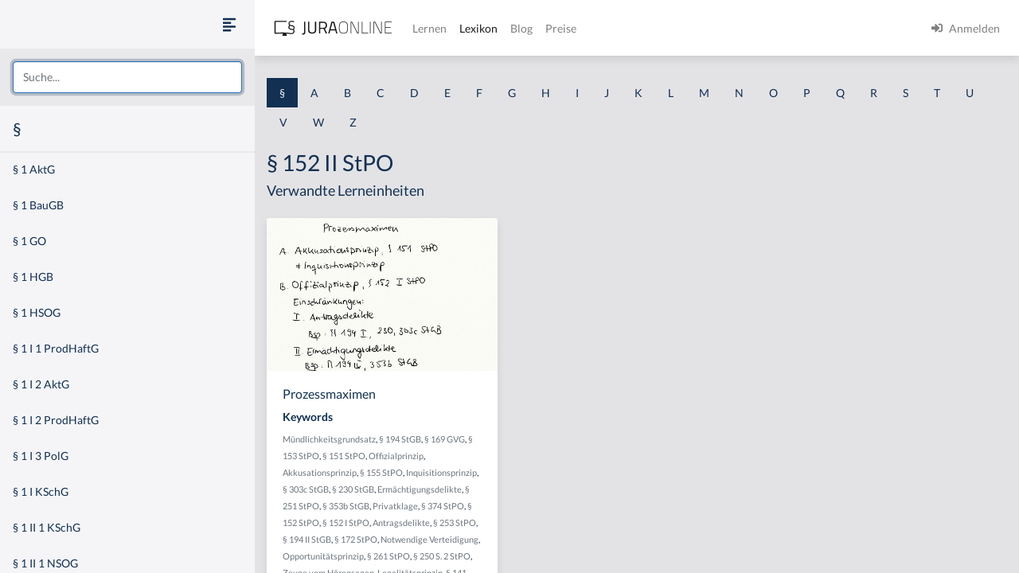

--- FILE ---
content_type: text/html
request_url: https://jura-online.de/lexikon/%C2%A7/152-ii-stpo/
body_size: 21287
content:
<!DOCTYPE html><html lang="de"><head><meta charSet="utf-8"/><meta name="viewport" content="width=device-width"/><title>Lexikon | Jura Online</title><link rel="canonical" href="https://jura-online.de/lexikon/%C2%A7/152-ii-stpo/"/><meta name="next-head-count" content="4"/><link rel="preload" href="/_next/static/css/453be498d2cee9f7.css" as="style"/><link rel="stylesheet" href="/_next/static/css/453be498d2cee9f7.css" data-n-g=""/><link rel="preload" href="/_next/static/css/b5cf2d621e67fb8b.css" as="style"/><link rel="stylesheet" href="/_next/static/css/b5cf2d621e67fb8b.css" data-n-p=""/><noscript data-n-css=""></noscript><script defer="" nomodule="" src="/_next/static/chunks/polyfills-78c92fac7aa8fdd8.js"></script><script src="/_next/static/chunks/webpack-c7ff01b93bcc2b1b.js" defer=""></script><script src="/_next/static/chunks/framework-a667dbba83e63e79.js" defer=""></script><script src="/_next/static/chunks/main-6f26a8837a0d88b3.js" defer=""></script><script src="/_next/static/chunks/pages/_app-e1f3ddd957634547.js" defer=""></script><script src="/_next/static/chunks/d6e1aeb5-85a0bbd4d1112fa6.js" defer=""></script><script src="/_next/static/chunks/9799-0eac5e13e4475440.js" defer=""></script><script src="/_next/static/chunks/7465-8ffeae2ba340c6a8.js" defer=""></script><script src="/_next/static/chunks/283-ab9b60472c96bbcc.js" defer=""></script><script src="/_next/static/chunks/2397-1e06e8c21b534dca.js" defer=""></script><script src="/_next/static/chunks/3240-c4c1454f5a8a4205.js" defer=""></script><script src="/_next/static/chunks/pages/lexikon/%5B...slugs%5D-bd2928ed07c3adc5.js" defer=""></script><script src="/_next/static/morphling-next-assets/_buildManifest.js" defer=""></script><script src="/_next/static/morphling-next-assets/_ssgManifest.js" defer=""></script><style id="__jsx-eb32778b47f00407">.lexikon-root{padding:1.75rem 0 4rem!important}</style></head><body><div id="__next"><div class="alert_root__fXa3_"></div><div class="Layout_root__QWve9" data-layout-expanded="true" data-layout-banner="false" data-initial-load="true"><div class="Layout_wrapper__f8Gve"><aside class="side_root__syHLm lexikon-sidebar_root__Ts62M"><div class="side_top__97vhR"><div class="lexikon-sidebar_navToggle__igkEa"><button type="button" aria-label="Seitenleiste ein- und ausblenden" data-sidebar-toggler="true" class="toggle_toggle__gIUBX"><svg aria-hidden="true" focusable="false" data-prefix="fas" data-icon="align-left" class="svg-inline--fa fa-align-left fa-w-14 fa-flip-vertical fa-lg " role="img" xmlns="http://www.w3.org/2000/svg" viewBox="0 0 448 512"><path fill="currentColor" d="M12.83 352h262.34A12.82 12.82 0 0 0 288 339.17v-38.34A12.82 12.82 0 0 0 275.17 288H12.83A12.82 12.82 0 0 0 0 300.83v38.34A12.82 12.82 0 0 0 12.83 352zm0-256h262.34A12.82 12.82 0 0 0 288 83.17V44.83A12.82 12.82 0 0 0 275.17 32H12.83A12.82 12.82 0 0 0 0 44.83v38.34A12.82 12.82 0 0 0 12.83 96zM432 160H16a16 16 0 0 0-16 16v32a16 16 0 0 0 16 16h416a16 16 0 0 0 16-16v-32a16 16 0 0 0-16-16zm0 256H16a16 16 0 0 0-16 16v32a16 16 0 0 0 16 16h416a16 16 0 0 0 16-16v-32a16 16 0 0 0-16-16z"></path></svg></button></div><div class="search-box_root__MRJwG"><div role="combobox" aria-haspopup="listbox" aria-owns="react-autowhatever-1" aria-expanded="false" class="search-box_search__n8Wci"><input autoComplete="off" aria-autocomplete="list" aria-controls="react-autowhatever-1" placeholder="Suche..." type="text" class="form-control" value=""/><div id="react-autowhatever-1" role="listbox" class="search-box_suggestions__BvWw2"></div></div></div><h3 class="p-3 m-0">§</h3></div><div class="side_main__26Dwk"></div></aside><div class="content_root__1HHr1"><div class="content_top__pZDUW"><header class="header_root__89yTx"><nav class="navbar navbar-expand-lg navbar-light"><div class="flex-row navbar-nav"><button type="button" aria-label="Seitenleiste ein- und ausblenden" data-sidebar-toggler="true" class="toggle_toggle__gIUBX"><svg aria-hidden="true" focusable="false" data-prefix="fas" data-icon="align-left" class="svg-inline--fa fa-align-left fa-w-14 fa-flip-vertical fa-lg " role="img" xmlns="http://www.w3.org/2000/svg" viewBox="0 0 448 512"><path fill="currentColor" d="M12.83 352h262.34A12.82 12.82 0 0 0 288 339.17v-38.34A12.82 12.82 0 0 0 275.17 288H12.83A12.82 12.82 0 0 0 0 300.83v38.34A12.82 12.82 0 0 0 12.83 352zm0-256h262.34A12.82 12.82 0 0 0 288 83.17V44.83A12.82 12.82 0 0 0 275.17 32H12.83A12.82 12.82 0 0 0 0 44.83v38.34A12.82 12.82 0 0 0 12.83 96zM432 160H16a16 16 0 0 0-16 16v32a16 16 0 0 0 16 16h416a16 16 0 0 0 16-16v-32a16 16 0 0 0-16-16zm0 256H16a16 16 0 0 0-16 16v32a16 16 0 0 0 16 16h416a16 16 0 0 0 16-16v-32a16 16 0 0 0-16-16z"></path></svg></button><a aria-label="Jura Online Logo" href="/" class="header_brand__j6V4p navbar-brand"><svg fill="currentColor"><use href="/shared/jo-logo-dark.svg#Ebene_1"></use></svg></a></div><button aria-controls="jo-navbar" type="button" aria-label="Toggle navigation" class="navbar-toggler collapsed"><span class="navbar-toggler-icon"></span></button><div class="header_collapse__vXTHc navbar-collapse collapse" id="jo-navbar"><div class="navbar-nav"><a class="nav-link" href="/lernen/">Lernen</a><a class="nav-link active" href="/lexikon/">Lexikon</a><a class="nav-link" href="https://jura-online.de/blog/">Blog</a><a class="nav-link" href="https://jura-online.de/preise/">Preise</a></div><div class="UserNavList_root__HrtpF ml-auto navbar-nav"><a href="https://jura-online.de/auth/login" data-rb-event-key="https://jura-online.de/auth/login" class="nav-link"><svg aria-hidden="true" focusable="false" data-prefix="fas" data-icon="sign-in-alt" class="svg-inline--fa fa-sign-in-alt fa-w-16 fa-1x mr-2" role="img" xmlns="http://www.w3.org/2000/svg" viewBox="0 0 512 512"><path fill="currentColor" d="M416 448h-84c-6.6 0-12-5.4-12-12v-40c0-6.6 5.4-12 12-12h84c17.7 0 32-14.3 32-32V160c0-17.7-14.3-32-32-32h-84c-6.6 0-12-5.4-12-12V76c0-6.6 5.4-12 12-12h84c53 0 96 43 96 96v192c0 53-43 96-96 96zm-47-201L201 79c-15-15-41-4.5-41 17v96H24c-13.3 0-24 10.7-24 24v96c0 13.3 10.7 24 24 24h136v96c0 21.5 26 32 41 17l168-168c9.3-9.4 9.3-24.6 0-34z"></path></svg><span>Anmelden</span></a></div></div></nav></header></div><div class="content_main__bzt3t"><div class="py-3 lexikon-root"><div data-limit-content="false" class="container"><div class="row"><div class="col"><div class="lexikon-nav_root__Tuxn0 mb-lg-3 nav"><a class="nav-link lexikon-nav_active__TbtRF" href="/lexikon/%C2%A7/">§</a><a class="nav-link" href="/lexikon/a/">A</a><a class="nav-link" href="/lexikon/b/">B</a><a class="nav-link" href="/lexikon/c/">C</a><a class="nav-link" href="/lexikon/d/">D</a><a class="nav-link" href="/lexikon/e/">E</a><a class="nav-link" href="/lexikon/f/">F</a><a class="nav-link" href="/lexikon/g/">G</a><a class="nav-link" href="/lexikon/h/">H</a><a class="nav-link" href="/lexikon/i/">I</a><a class="nav-link" href="/lexikon/j/">J</a><a class="nav-link" href="/lexikon/k/">K</a><a class="nav-link" href="/lexikon/l/">L</a><a class="nav-link" href="/lexikon/m/">M</a><a class="nav-link" href="/lexikon/n/">N</a><a class="nav-link" href="/lexikon/o/">O</a><a class="nav-link" href="/lexikon/p/">P</a><a class="nav-link" href="/lexikon/q/">Q</a><a class="nav-link" href="/lexikon/r/">R</a><a class="nav-link" href="/lexikon/s/">S</a><a class="nav-link" href="/lexikon/t/">T</a><a class="nav-link" href="/lexikon/u/">U</a><a class="nav-link" href="/lexikon/v/">V</a><a class="nav-link" href="/lexikon/w/">W</a><a class="nav-link" href="/lexikon/z/">Z</a></div></div></div><div class="row"><div class="col-12"><h1>§ 152 II StPO</h1></div><div class="col-12"><h4 class="jsx-eb32778b47f00407">Verwandte Lerneinheiten</h4></div></div><div class="learn-units row row-cols-xl-3 row-cols-sm-2 row-cols-1"><div class="my-2 my-md-3 col"><div class="box_box__KqAod learn-unit_root__mSOeF card"><img class="card-img-top" src="https://media-cf.jura-online.de/media/image/00007516_lVWkETo17v-kCmKxjbaH57RXtdsvA-_jzgNAyvY-m5g-tLuoqdjfjznBbzPQb-28.jpg"/><div class="card-body"><div class="card-title h5">Prozessmaximen</div><div class="card-text"><div class="learn-unit_keywords__2a1bH"><h6>Keywords</h6><div><small><a class="text-muted" href="/lexikon/m/mundlichkeitsgrundsatz/">Mündlichkeitsgrundsatz</a>, </small><small><a class="text-muted" href="/lexikon/%C2%A7/194-stgb/">§ 194 StGB</a>, </small><small><a class="text-muted" href="/lexikon/%C2%A7/169-gvg/">§ 169 GVG</a>, </small><small><a class="text-muted" href="/lexikon/%C2%A7/153-stpo/">§ 153 StPO</a>, </small><small><a class="text-muted" href="/lexikon/%C2%A7/151-stpo/">§ 151 StPO</a>, </small><small><a class="text-muted" href="/lexikon/o/offizialprinzip/">Offizialprinzip</a>, </small><small><a class="text-muted" href="/lexikon/a/akkusationsprinzip/">Akkusationsprinzip</a>, </small><small><a class="text-muted" href="/lexikon/%C2%A7/155-stpo/">§ 155 StPO</a>, </small><small><a class="text-muted" href="/lexikon/i/inquisitionsprinzip/">Inquisitionsprinzip</a>, </small><small><a class="text-muted" href="/lexikon/%C2%A7/303c-stgb/">§ 303c StGB</a>, </small><small><a class="text-muted" href="/lexikon/%C2%A7/230-stgb/">§ 230 StGB</a>, </small><small><a class="text-muted" href="/lexikon/e/ermachtigungsdelikte/">Ermächtigungsdelikte</a>, </small><small><a class="text-muted" href="/lexikon/%C2%A7/251-stpo/">§ 251 StPO</a>, </small><small><a class="text-muted" href="/lexikon/%C2%A7/353b-stgb/">§ 353b StGB</a>, </small><small><a class="text-muted" href="/lexikon/p/privatklage/">Privatklage</a>, </small><small><a class="text-muted" href="/lexikon/%C2%A7/374-stpo/">§ 374 StPO</a>, </small><small><a class="text-muted" href="/lexikon/%C2%A7/152-stpo/">§ 152 StPO</a>, </small><small><a class="text-muted" href="/lexikon/%C2%A7/152-i-stpo/">§ 152 I StPO</a>, </small><small><a class="text-muted" href="/lexikon/a/antragsdelikte/">Antragsdelikte</a>, </small><small><a class="text-muted" href="/lexikon/%C2%A7/253-stpo/">§ 253 StPO</a>, </small><small><a class="text-muted" href="/lexikon/%C2%A7/194-ii-stgb/">§ 194 II StGB</a>, </small><small><a class="text-muted" href="/lexikon/%C2%A7/172-stpo/">§ 172 StPO</a>, </small><small><a class="text-muted" href="/lexikon/n/notwendige-verteidigung/">Notwendige Verteidigung</a>, </small><small><a class="text-muted" href="/lexikon/o/opportunitatsprinzip/">Opportunitätsprinzip</a>, </small><small><a class="text-muted" href="/lexikon/%C2%A7/261-stpo/">§ 261 StPO</a>, </small><small><a class="text-muted" href="/lexikon/%C2%A7/250-s-2-stpo/">§ 250 S. 2 StPO</a>, </small><small><a class="text-muted" href="/lexikon/z/zeuge-vom-horensagen/">Zeuge vom Hörensagen</a>, </small><small><a class="text-muted" href="/lexikon/l/legalitatsprinzip/">Legalitätsprinzip</a>, </small><small><a class="text-muted" href="/lexikon/%C2%A7/141-stpo/">§ 141 StPO</a>, </small><small><a class="text-muted" href="/lexikon/%C2%A7/152-ii-stpo/">§ 152 II StPO</a>, </small><small><a class="text-muted" href="/lexikon/%C2%A7/160-stpo/">§ 160 StPO</a>, </small><small><a class="text-muted" href="/lexikon/%C2%A7/258a-stgb/">§ 258a StGB</a>, </small><small><a class="text-muted" href="/lexikon/%C2%A7/140-stpo/">§ 140 StPO</a>, </small><small><a class="text-muted" href="/lexikon/g/gesetzlicher-richter/">Gesetzlicher Richter</a>, </small><small><a class="text-muted" href="/lexikon/f/freie-beweiswurdigung/">Freie Beweiswürdigung</a>, </small><small><a class="text-muted" href="/lexikon/n/nemo-tenetur/">Nemo tenetur</a>, </small><small><a class="text-muted" href="/lexikon/i/in-dubeo-pro-reo/">In dubeo pro reo</a>, </small><small><a class="text-muted" href="/lexikon/u/untersuchungsgrundsatz/">Untersuchungsgrundsatz</a>, </small><small><a class="text-muted" href="/lexikon/%C2%A7/160-ii-stpo/">§ 160 II StPO</a>, </small><small><a class="text-muted" href="/lexikon/%C2%A7/155-ii-stpo/">§ 155 II StPO</a>, </small><small><a class="text-muted" href="/lexikon/%C2%A7/137-stpo/">§ 137 StPO</a>, </small><small><a class="text-muted" href="/lexikon/w/wahlverteidiger/">Wahlverteidiger</a>, </small><small><a class="text-muted" href="/lexikon/b/beweisantragsrecht/">Beweisantragsrecht</a>, </small><small><a class="text-muted" href="/lexikon/s/schweigerecht/">Schweigerecht</a>, </small><small><a class="text-muted" href="/lexikon/u/unmittelbarkeitsgrundsatz/">Unmittelbarkeitsgrundsatz</a>, </small><small><a class="text-muted" href="/lexikon/f/faires-verfahren/">faires Verfahren</a>, </small><small><a class="text-muted" href="/lexikon/a/art-101-i-2-gg/">Art. 101 I 2 GG</a>, </small><small><a class="text-muted" href="/lexikon/%C2%A7/136-stpo/">§ 136 StPO</a>, </small><small><a class="text-muted" href="/lexikon/%C2%A7/136-i-stpo/">§ 136 I StPO</a>, </small><small><a class="text-muted" href="/lexikon/%C2%A7/55-ii-stpo/">§ 55 II StPO</a>, </small><small><a class="text-muted" href="/lexikon/%C2%A7/55-stpo/">§ 55 StPO</a>, </small><small><a class="text-muted" href="/lexikon/%C2%A7/244-stpo/">§ 244 StPO</a>, </small><small><a class="text-muted" href="/lexikon/%C2%A7/244-iii-stpo/">§ 244 III StPO</a>, </small><small><a class="text-muted" href="/lexikon/%C2%A7/244-ii-stpo/">§ 244 II StPO</a>, </small><small><a class="text-muted" href="/lexikon/%C3%B6/offentlichkeitsgrundsatz/">Öffentlichkeitsgrundsatz</a></small></div></div></div></div><div class="box_footer__Dq9_3 box_btn__pc6cm card-footer"><div role="group" class="w-100 btn-group"><button type="button" class="btn btn-info"><svg aria-hidden="true" focusable="false" data-prefix="fas" data-icon="file-alt" class="svg-inline--fa fa-file-alt fa-w-12 fa-1x " role="img" xmlns="http://www.w3.org/2000/svg" viewBox="0 0 384 512"><path fill="currentColor" d="M224 136V0H24C10.7 0 0 10.7 0 24v464c0 13.3 10.7 24 24 24h336c13.3 0 24-10.7 24-24V160H248c-13.2 0-24-10.8-24-24zm64 236c0 6.6-5.4 12-12 12H108c-6.6 0-12-5.4-12-12v-8c0-6.6 5.4-12 12-12h168c6.6 0 12 5.4 12 12v8zm0-64c0 6.6-5.4 12-12 12H108c-6.6 0-12-5.4-12-12v-8c0-6.6 5.4-12 12-12h168c6.6 0 12 5.4 12 12v8zm0-72v8c0 6.6-5.4 12-12 12H108c-6.6 0-12-5.4-12-12v-8c0-6.6 5.4-12 12-12h168c6.6 0 12 5.4 12 12zm96-114.1v6.1H256V0h6.1c6.4 0 12.5 2.5 17 7l97.9 98c4.5 4.5 7 10.6 7 16.9z"></path></svg></button><button type="button" class="btn btn-info"><svg aria-hidden="true" focusable="false" data-prefix="fas" data-icon="image" class="svg-inline--fa fa-image fa-w-16 fa-1x " role="img" xmlns="http://www.w3.org/2000/svg" viewBox="0 0 512 512"><path fill="currentColor" d="M464 448H48c-26.51 0-48-21.49-48-48V112c0-26.51 21.49-48 48-48h416c26.51 0 48 21.49 48 48v288c0 26.51-21.49 48-48 48zM112 120c-30.928 0-56 25.072-56 56s25.072 56 56 56 56-25.072 56-56-25.072-56-56-56zM64 384h384V272l-87.515-87.515c-4.686-4.686-12.284-4.686-16.971 0L208 320l-55.515-55.515c-4.686-4.686-12.284-4.686-16.971 0L64 336v48z"></path></svg></button><a href="/lernen/prozessmaximen/1306/excursus/" title="Zur Lerneinheit Prozessmaximen" class="btn btn-info"><svg aria-hidden="true" focusable="false" data-prefix="fas" data-icon="link" class="svg-inline--fa fa-link fa-w-16 fa-1x " role="img" xmlns="http://www.w3.org/2000/svg" viewBox="0 0 512 512"><path fill="currentColor" d="M326.612 185.391c59.747 59.809 58.927 155.698.36 214.59-.11.12-.24.25-.36.37l-67.2 67.2c-59.27 59.27-155.699 59.262-214.96 0-59.27-59.26-59.27-155.7 0-214.96l37.106-37.106c9.84-9.84 26.786-3.3 27.294 10.606.648 17.722 3.826 35.527 9.69 52.721 1.986 5.822.567 12.262-3.783 16.612l-13.087 13.087c-28.026 28.026-28.905 73.66-1.155 101.96 28.024 28.579 74.086 28.749 102.325.51l67.2-67.19c28.191-28.191 28.073-73.757 0-101.83-3.701-3.694-7.429-6.564-10.341-8.569a16.037 16.037 0 0 1-6.947-12.606c-.396-10.567 3.348-21.456 11.698-29.806l21.054-21.055c5.521-5.521 14.182-6.199 20.584-1.731a152.482 152.482 0 0 1 20.522 17.197zM467.547 44.449c-59.261-59.262-155.69-59.27-214.96 0l-67.2 67.2c-.12.12-.25.25-.36.37-58.566 58.892-59.387 154.781.36 214.59a152.454 152.454 0 0 0 20.521 17.196c6.402 4.468 15.064 3.789 20.584-1.731l21.054-21.055c8.35-8.35 12.094-19.239 11.698-29.806a16.037 16.037 0 0 0-6.947-12.606c-2.912-2.005-6.64-4.875-10.341-8.569-28.073-28.073-28.191-73.639 0-101.83l67.2-67.19c28.239-28.239 74.3-28.069 102.325.51 27.75 28.3 26.872 73.934-1.155 101.96l-13.087 13.087c-4.35 4.35-5.769 10.79-3.783 16.612 5.864 17.194 9.042 34.999 9.69 52.721.509 13.906 17.454 20.446 27.294 10.606l37.106-37.106c59.271-59.259 59.271-155.699.001-214.959z"></path></svg></a></div></div></div></div></div><footer class="footer_root__oTo_0"><ul><li><a class="px-3 py-2" href="https://jura-online.de/impressum">Impressum</a></li><li><a class="px-3 py-2" href="https://jura-online.de/faq">FAQ</a></li><li><a class="px-3 py-2" href="https://jura-online.de/datenschutz">Datenschutz</a></li><li><a class="px-3 py-2" href="https://jura-online.de/agb">AGB</a></li><li><a class="px-3 py-2" href="https://jura-online.de/vertraege-kuendigen">Paket kündigen</a></li></ul></footer></div></div></div></div></div></div></div><script id="__NEXT_DATA__" type="application/json">{"props":{"pageProps":{"slug":null,"initialState":{"lexikon":{"letters":["§","a","b","c","d","e","f","g","h","i","j","k","l","m","n","o","p","q","r","s","t","u","v","w","z"],"keyword":{"id":5769,"content":"§ 152 II StPO","created":"2015-01-31T12:50:41.000Z","description":null,"slug":"152-ii-stpo","title":null,"source":null,"learn_units":[{"author_name":"Sören A. Croll","created":"2013-08-26T15:46:06.000Z","description":"\u003ch2\u003e\u0026Uuml;berblick - Prozessmaximen\u003c/h2\u003e\r\n\r\n\u003cp\u003e\u003cstrong\u003eProzessmaximen\u003c/strong\u003e hei\u0026szlig;en auch Verfahrensgrunds\u0026auml;tze. Die Prozessmaximen sind prozessuale Grunds\u0026auml;tze, die vorliegen m\u0026uuml;ssen, damit ein Strafverfahren ordnungsgem\u0026auml;\u0026szlig; durchgef\u0026uuml;hrt werden kann. Es gibt keinen numerus clausus an Prozessmaximen. Dieser Exkurs beschr\u0026auml;nkt sich auf die wichtigsten 12 Prozessmaximen.\u003c/p\u003e\r\n\r\n\u003ch3\u003eA. Akkusationsprinzip, \u0026sect; 151 StPO\u003c/h3\u003e\r\n\r\n\u003cp\u003eZu den Prozessmaximen geh\u0026ouml;rt zun\u0026auml;chst das\u003cstrong\u003e Akkusationsprinzip\u003c/strong\u003e (Anklagegrundsatz), geregelt in \u0026sect; 151 StPO. Dieser besagt, dass es f\u0026uuml;r eine Hauptverhandlung einer Anklage bedarf. Wo kein Kl\u0026auml;ger, da kein Richter. Der Gegenbegriff ist das Inquisitionsverfahren, in welchem der Richter ohne Anklage entscheidet.\u003c/p\u003e\r\n\r\n\u003ch3\u003eB. Offizialprinzip, \u0026sect; 152 I StPO\u003c/h3\u003e\r\n\r\n\u003cp\u003eAuch Teil der Prozessmaximen ist das \u003cstrong\u003eOffizialprinzip\u003c/strong\u003e. Dies wird zum Teil auch Amtsgrundsatz genannt und ist in \u0026sect; 152 I StPO geregelt. Danach werden die Strafverfolgungsbeh\u0026ouml;rden, insbesondere die Staatsanwaltschaft, von Amts wegen t\u0026auml;tig.\u003c/p\u003e\r\n\r\n\u003ch3\u003eI. Einschr\u0026auml;nkungen\u003c/h3\u003e\r\n\r\n\u003ch3\u003e1. Antragsdelikte\u003c/h3\u003e\r\n\r\n\u003ch3\u003e2. Erm\u0026auml;chtigungsdelikte\u003c/h3\u003e\r\n\r\n\u003cp\u003eDieser Grundsatz findet eine Einschr\u0026auml;nkung in den Antragsdelikten, vgl. \u0026sect;\u0026sect; 194 I, 230, 303c StGB, und den Erm\u0026auml;chtigungsdelikten. Bei letzteren bedarf es zur Strafverfolgung einer besonderen Erm\u0026auml;chtigung. Beispiele: \u0026sect;\u0026sect; 194 IV, 353b StGB.\u003c/p\u003e\r\n\r\n\u003ch3\u003eII. Ausnahmen\u003c/h3\u003e\r\n\r\n\u003cp\u003eZu dem Offizialprinzip gibt es eine Ausnahme. Dies ist das Privatklageverfahren, vgl. \u0026sect; 374 StPO.\u003c/p\u003e\r\n\r\n\u003ch3\u003eC. Legalit\u0026auml;tsprinzip, \u0026sect;\u0026sect; 152 II, 160 StPO\u003c/h3\u003e\r\n\r\n\u003cp\u003eDie Prozessmaximen erfassen weiterhin auch das \u003cstrong\u003eLegalit\u0026auml;tsprinzip\u003c/strong\u003e. Dies ist unter anderem in den \u0026sect;\u0026sect; 152 II, 160 StPO zu finden. Wenn es Anhaltspunkte f\u0026uuml;r eine Straftat gibt, m\u0026uuml;ssen Polizei und Staatsanwaltschaft t\u0026auml;tig werden.\u003c/p\u003e\r\n\r\n\u003ch3\u003eI. Materiell-rechtlich\u003c/h3\u003e\r\n\r\n\u003cp\u003eMateriell-rechtlich ist dieses Prinzip im Straftatbestand der Strafvereitelung im Amt abgesichert.\u0026nbsp; Beispiel: Hat ein Staatsanwalt eine Ermittlungsakte auf dem Tisch und ermittelt nicht oder falsch, kann er sich gem\u0026auml;\u0026szlig; \u0026sect; 258a StGB strafbar machen.\u003c/p\u003e\r\n\r\n\u003ch3\u003eII. Prozess-rechtlich\u003c/h3\u003e\r\n\r\n\u003cp\u003eProzessrechtlich findet eine Absicherung durch das Klageerzwingungsverfahren, vgl. die \u0026sect;\u0026sect; 172 ff. StPO. Sollte die Staatsanwaltschaft das Verfahren einstellen, obwohl ermittelt werden m\u0026uuml;sste, kann man die Klage erzwingen.\u003c/p\u003e\r\n\r\n\u003ch3\u003eIII. Ausnahme\u003c/h3\u003e\r\n\r\n\u003cp\u003eDie Ausnahme zum Legalit\u0026auml;tsprinzip ist das \u003cstrong\u003eOpportunit\u0026auml;tsprinzip\u003c/strong\u003e, \u0026sect;\u0026sect; 153 ff. StPO. Obwohl es Anhaltspunkte f\u0026uuml;r eine Straftat gibt, kann das Verfahren nach diesen Vorschriften trotzdem eingestellt werden, beispielsweise wegen Geringf\u0026uuml;gigkeit.\u003c/p\u003e\r\n\r\n\u003ch3\u003eD. Unmittelbarkeitsgrundsatz, \u0026sect; 250 S. 2 StPO\u003c/h3\u003e\r\n\r\n\u003cp\u003eDie Prozessmaximen regeln ferner den \u003cstrong\u003eUnmittelbarkeitsgrundsatz\u003c/strong\u003e, vgl. \u0026sect; 250 S. 2 StPO. Dieser besagt, dass das Gericht die f\u0026uuml;r die Urteilsf\u0026auml;llung bedeutenden Tatsachen selbst feststellen muss und grunds\u0026auml;tzlich das origin\u0026auml;re Beweismittel w\u0026auml;hlen muss (keine Surrogate). Beispiel: Der Zeuge muss grunds\u0026auml;tzlich pers\u0026ouml;nlich vor Gericht erscheinen. Ausnahmen hierzu sind die \u0026sect;\u0026sect; 251, 253-256 StPO sowie der Zeuge vom H\u0026ouml;rensagen. Beispiel f\u0026uuml;r den Zeugen vom H\u0026ouml;rensagen: Der Beschuldigte wird bei der Polizei ordnungsgem\u0026auml;\u0026szlig; belehrt und sagt aus. Sp\u0026auml;ter erscheint der Angeklagte im Hauptverfahren vor Gericht und schweigt. Weil er schweigt, hat man kein unmittelbares Beweismittel zur Hand. Nun kann auf das zur\u0026uuml;ckgegriffen werden, was er damals gesagt hat. Dies geht nicht durch Verlesung des Protokolls, da dies gegen den Unmittelbarkeitsgrundsatz versto\u0026szlig;en w\u0026uuml;rde, jedoch durch eine Ladung des Polizeibeamten als Zeugen.\u003c/p\u003e\r\n\r\n\u003ch3\u003eE. M\u0026uuml;ndlichkeitsgrundsatz, vergleiche \u0026sect; 261 StPO\u003c/h3\u003e\r\n\r\n\u003cp\u003eDar\u0026uuml;ber hinaus ist auch der M\u0026uuml;ndlichkeitsgrundsatz Teil der Prozessmaximen. Er ist nicht ausdr\u0026uuml;cklich in der StPO geregelt, aber angelegt in \u0026sect; 261 StPO (\u0026bdquo;Inbegriff\u0026ldquo;).\u003c/p\u003e\r\n\r\n\u003ch3\u003eF. \u0026Ouml;ffentlickeitsgrundsatz, \u0026sect; 169 GVG\u003c/h3\u003e\r\n\r\n\u003cp\u003eEbenso geh\u0026ouml;rt das \u003cstrong\u003e\u0026Ouml;ffentlichkeitsprinzip\u003c/strong\u003e zu den Prozessmaximen. Danach muss im Hauptverfahren grunds\u0026auml;tzlich die \u0026Ouml;ffentlichkeit zugelassen werden, \u0026sect; 169 GVG.\u003c/p\u003e\r\n\r\n\u003ch3\u003eG. Untersuchungsgrundsatz, \u0026sect;\u0026sect; 155 II, 160 II StPO\u003c/h3\u003e\r\n\r\n\u003cp\u003eDie Prozessmaximen beinhalten weiterhin auch den \u003cstrong\u003eUntersuchungs- bzw. Ermittlungsgrundsatz\u003c/strong\u003e, vgl. die \u0026sect;\u0026sect; 155 II, 160 II StPO. Das Strafverfahren und die Wahrheitsforschung sind von Amts wegen angelegt. Gegenbegriff ist der in der ZPO geltende \u003cstrong\u003eBeibringungsgrundsatz\u003c/strong\u003e. Dort m\u0026uuml;ssen alle Tatsachen von den Parteien selbst beigebracht werden.\u003c/p\u003e\r\n\r\n\u003ch3\u003eH. Freie Beweisw\u0026uuml;rdigung, \u0026sect; 261 StPO\u003c/h3\u003e\r\n\r\n\u003cp\u003eVon den Prozessmaximen ist schlie\u0026szlig;lich auch der \u003cstrong\u003eGrundsatz der freien Beweisw\u0026uuml;rdigung\u003c/strong\u003e gem\u0026auml;\u0026szlig; \u0026sect; 261 StPO umfasst. Das Gericht entscheidet hiernach \u0026uuml;ber das Ergebnis der Beweisaufnahme frei, nach seiner eigenen \u0026Uuml;berzeugung und ist somit an Antr\u0026auml;ge der Verteidigung oder der Staatsanwaltschaft nicht gebunden.\u003c/p\u003e\r\n\r\n\u003ch3\u003eI. Gesetzlicher Richter, Art. 101 I 2 GG\u003c/h3\u003e\r\n\r\n\u003cp\u003eEin Verfassungsprinzip der Prozessmaximen ist der \u003cstrong\u003eAnspruch auf den gesetzlichen Richter\u003c/strong\u003e, normiert in Art. 101 I GG. Dies bedeutet, dass niemand seinem gesetzliche Richter entzogen werden darf.\u003c/p\u003e\r\n\r\n\u003ch3\u003eJ. In dubio pro reo, Art. 6 I 1 MRK\u003c/h3\u003e\r\n\r\n\u003cp\u003eEin bekannter Grundsatz der Prozessmaximen ist das Prinzip\u003cstrong\u003e in dubio pro reo\u003c/strong\u003e. Es ist nicht ausdr\u0026uuml;cklich geregelt, wird aber aus Art. 6 I EMRK hergeleitet. Wenn nach abgeschlossener Beweisw\u0026uuml;rdigung noch Zweifel an der Schuld des Angeklagten bestehen, muss im Zweifel die f\u0026uuml;r ihn g\u0026uuml;nstigere Rechtsfolge (Freispruch) erfolgen.\u003c/p\u003e\r\n\r\n\u003ch3\u003eK. Nemo tenetur (se ipsum accusare)\u003c/h3\u003e\r\n\r\n\u003cp\u003eEbenfalls Teil der Prozessmaxime ist der nemo tenetur (se ipsum accusare) Grundsatz. Dies ist die \u003cstrong\u003eSelbstbelastungsfreiheit\u003c/strong\u003e. Danach darf niemand gewungen werden, sich selbst anzuklagen. Dieser Grundsatz wird unter anderem den \u0026sect;\u0026sect; 55 II, 136 I StPO entnommen.\u003c/p\u003e\r\n\r\n\u003ch3\u003eL. Faires Verfahren, Art. 6 I 1 MRK\u003c/h3\u003e\r\n\r\n\u003cp\u003eZuletzt geh\u0026ouml;rt auch der fair trial Grundsatz zu den Prozessmaximen, vgl. Art. 6 I 1 EMRK. Er stellt die Waffengleichheit zwischen dem Angeklagten und der Strafverfolgung her. Das fair trial Prinzip hat unterschiedliche Auspr\u0026auml;gungen. Zun\u0026auml;chst hat der Beschuldigte die M\u0026ouml;glichkeit, sich einen Wahlverteidiger zu nehmen, vgl. \u0026sect; 137 StPO. Bei Verbrechen oder einer Anklage vor dem Landgericht muss dem Angeklagten ein Verteidiger beigeordnet werden, vgl. die \u0026sect;\u0026sect; 140, 141 StPO. Ferner hat der Beschuldigten bzw. Angeklagten Schweigerechte, vgl. die \u0026sect;\u0026sect; 55 II, 136 I, 243 V StPO. Letztlich verf\u0026uuml;gt der Angeklagte beispielsweise gem\u0026auml;\u0026szlig; \u0026sect; 244 II, III StPO \u0026uuml;ber Beweisantragsrechte.\u003c/p\u003e\r\n\r\n\u003cp\u003e\u0026nbsp;\u003c/p\u003e\r\n","id":1306,"title":"Prozessmaximen","seo_keywords":"","solution_file":null,"facts_file":null,"slug":"prozessmaximen","type":"LESSON","canonical":"/lernen/prozessmaximen/1306/excursus/","hierarchy_element":{"id":1183,"code":"003-007-IV","sort_code":"003-007-004","list_item":"IV","depth":3,"learn_unit_id":1306,"title":null},"image":[{"learn_unit_id":1306,"image_id":956,"file_id":7468,"type":1,"file_name":"00007468_Jemk_IX7XdVCmOQDynD_M_7qyIOLkj7k_jeX__KXBibQnwG-YxlG-fgVN7_JfDdI.png"},{"learn_unit_id":1306,"image_id":956,"file_id":7516,"type":2,"file_name":"00007516_lVWkETo17v-kCmKxjbaH57RXtdsvA-_jzgNAyvY-m5g-tLuoqdjfjznBbzPQb-28.jpg"},{"learn_unit_id":1306,"image_id":956,"file_id":7537,"type":3,"file_name":"00007537_znESKJ9CxihKXUh77GqKnr5LfV8qy2dagtCRMtLrYRSThguQ56XPVRF0y99ETIrL.jpg"}],"videos":[{"id":2653,"files":[{"video_id":2653,"learn_unit_id":1306,"file_id":11319,"type":0,"file_name":"00011319_qwDBdmY1UnkV7i6wVbWFtYsUxAPNEUjrnE0md9CCNh3OCtFXA5QlgtSKCZhYXVJp.mp4"},{"video_id":2653,"learn_unit_id":1306,"file_id":11321,"type":4,"file_name":"00011321_CIzeEGKjxF2LydAi5zpseXCmUngr7KGrH1eEbj26_iBXjukgj9_TLjnI-D1AyVn8.webm"},{"video_id":2653,"learn_unit_id":1306,"file_id":11323,"type":5,"file_name":"00011323_p3-hM7aB9RacTPp1puEOoSLybon32Rag3N_-RfKR44RJ_6oRt2xLhKl0N-LAwIF4.mp4"}],"annotations":[{"id":14022,"end_sec":65,"start_sec":35,"video_note":null,"law_text":{"id":null,"code_id":null,"paragraph":null,"text":null,"law_code":{"id":null,"code_string":null,"name":null}}},{"id":14025,"end_sec":124,"start_sec":66,"video_note":null,"law_text":{"id":null,"code_id":null,"paragraph":null,"text":null,"law_code":{"id":null,"code_string":null,"name":null}}},{"id":14027,"end_sec":161,"start_sec":125,"video_note":null,"law_text":{"id":null,"code_id":null,"paragraph":null,"text":null,"law_code":{"id":null,"code_string":null,"name":null}}},{"id":14029,"end_sec":221,"start_sec":161,"video_note":null,"law_text":{"id":null,"code_id":null,"paragraph":null,"text":null,"law_code":{"id":null,"code_string":null,"name":null}}},{"id":14031,"end_sec":238,"start_sec":222,"video_note":null,"law_text":{"id":null,"code_id":null,"paragraph":null,"text":null,"law_code":{"id":null,"code_string":null,"name":null}}},{"id":14033,"end_sec":266,"start_sec":239,"video_note":null,"law_text":{"id":null,"code_id":null,"paragraph":null,"text":null,"law_code":{"id":null,"code_string":null,"name":null}}},{"id":14035,"end_sec":301,"start_sec":267,"video_note":null,"law_text":{"id":null,"code_id":null,"paragraph":null,"text":null,"law_code":{"id":null,"code_string":null,"name":null}}},{"id":14037,"end_sec":372,"start_sec":301,"video_note":null,"law_text":{"id":null,"code_id":null,"paragraph":null,"text":null,"law_code":{"id":null,"code_string":null,"name":null}}},{"id":14038,"end_sec":416,"start_sec":373,"video_note":null,"law_text":{"id":null,"code_id":null,"paragraph":null,"text":null,"law_code":{"id":null,"code_string":null,"name":null}}},{"id":14039,"end_sec":468,"start_sec":417,"video_note":null,"law_text":{"id":null,"code_id":null,"paragraph":null,"text":null,"law_code":{"id":null,"code_string":null,"name":null}}},{"id":14040,"end_sec":552,"start_sec":469,"video_note":null,"law_text":{"id":null,"code_id":null,"paragraph":null,"text":null,"law_code":{"id":null,"code_string":null,"name":null}}},{"id":14041,"end_sec":540,"start_sec":553,"video_note":null,"law_text":{"id":null,"code_id":null,"paragraph":null,"text":null,"law_code":{"id":null,"code_string":null,"name":null}}},{"id":14042,"end_sec":683,"start_sec":608,"video_note":null,"law_text":{"id":null,"code_id":null,"paragraph":null,"text":null,"law_code":{"id":null,"code_string":null,"name":null}}},{"id":14044,"end_sec":719,"start_sec":684,"video_note":null,"law_text":{"id":null,"code_id":null,"paragraph":null,"text":null,"law_code":{"id":null,"code_string":null,"name":null}}},{"id":14051,"end_sec":745,"start_sec":720,"video_note":null,"law_text":{"id":null,"code_id":null,"paragraph":null,"text":null,"law_code":{"id":null,"code_string":null,"name":null}}},{"id":14057,"end_sec":790,"start_sec":746,"video_note":null,"law_text":{"id":null,"code_id":null,"paragraph":null,"text":null,"law_code":{"id":null,"code_string":null,"name":null}}},{"id":14063,"end_sec":866,"start_sec":791,"video_note":null,"law_text":{"id":null,"code_id":null,"paragraph":null,"text":null,"law_code":{"id":null,"code_string":null,"name":null}}},{"id":14066,"end_sec":907,"start_sec":867,"video_note":null,"law_text":{"id":null,"code_id":null,"paragraph":null,"text":null,"law_code":{"id":null,"code_string":null,"name":null}}},{"id":14074,"end_sec":976,"start_sec":908,"video_note":null,"law_text":{"id":null,"code_id":null,"paragraph":null,"text":null,"law_code":{"id":null,"code_string":null,"name":null}}},{"id":14219,"end_sec":null,"start_sec":82.21175,"video_note":null,"law_text":{"id":71331,"code_id":4971,"paragraph":"§ 151","text":"\u003cp\u003eDie Eröffnung einer gerichtlichen Untersuchung ist durch die Erhebung einer Klage bedingt.\u003c/p\u003e","law_code":{"id":4971,"code_string":"stpo","name":"StPO"}}},{"id":14220,"end_sec":null,"start_sec":140.63753,"video_note":null,"law_text":{"id":71332,"code_id":4971,"paragraph":"§ 152","text":"\u003cp\u003e(1) Zur Erhebung der öffentlichen Klage ist die Staatsanwaltschaft berufen.\u003c/p\u003e\u003cp\u003e(2) Sie ist, soweit nicht gesetzlich ein anderes bestimmt ist, verpflichtet, wegen aller verfolgbaren Straftaten einzuschreiten, sofern zureichende tatsächliche Anhaltspunkte vorliegen.\u003c/p\u003e","law_code":{"id":4971,"code_string":"stpo","name":"StPO"}}},{"id":14221,"end_sec":null,"start_sec":194.08569,"video_note":null,"law_text":{"id":70757,"code_id":4953,"paragraph":"§ 194","text":"\u003cp\u003e(1) Die Beleidigung wird nur auf Antrag verfolgt. Ist die Tat durch Verbreiten oder öffentliches Zugänglichmachen einer Schrift (§ 11 Abs. 3), in einer Versammlung oder dadurch begangen, dass beleidigende Inhalte mittels Rundfunk oder Telemedien der Öffentlichkeit zugänglich gemacht worden sind, so ist ein Antrag nicht erforderlich, wenn der Verletzte als Angehöriger einer Gruppe unter der nationalsozialistischen oder einer anderen Gewalt- und Willkürherrschaft verfolgt wurde, diese Gruppe Teil der Bevölkerung ist und die Beleidigung mit dieser Verfolgung zusammenhängt. Die Tat kann jedoch nicht von Amts wegen verfolgt werden, wenn der Verletzte widerspricht. Der Widerspruch kann nicht zurückgenommen werden. Stirbt der Verletzte, so gehen das Antragsrecht und das Widerspruchsrecht auf die in § 77 Abs. 2 bezeichneten Angehörigen über.\u003c/p\u003e\u003cp\u003e(2) Ist das Andenken eines Verstorbenen verunglimpft, so steht das Antragsrecht den in § 77 Abs. 2 bezeichneten Angehörigen zu. Ist die Tat durch Verbreiten oder öffentliches Zugänglichmachen einer Schrift (§ 11 Abs. 3), in einer Versammlung oder durch eine Darbietung im Rundfunk begangen, so ist ein Antrag nicht erforderlich, wenn der Verstorbene sein Leben als Opfer der nationalsozialistischen oder einer anderen Gewalt- und Willkürherrschaft verloren hat und die Verunglimpfung damit zusammenhängt. Die Tat kann jedoch nicht von Amts wegen verfolgt werden, wenn ein Antragsberechtigter der Verfolgung widerspricht. Der Widerspruch kann nicht zurückgenommen werden.\u003c/p\u003e\u003cp\u003e(3) Ist die Beleidigung gegen einen Amtsträger, einen für den öffentlichen Dienst besonders Verpflichteten oder einen Soldaten der Bundeswehr während der Ausübung seines Dienstes oder in Beziehung auf seinen Dienst begangen, so wird sie auch auf Antrag des Dienstvorgesetzten verfolgt. Richtet sich die Tat gegen eine Behörde oder eine sonstige Stelle, die Aufgaben der öffentlichen Verwaltung wahrnimmt, so wird sie auf Antrag des Behördenleiters oder des Leiters der aufsichtführenden Behörde verfolgt. Dasselbe gilt für Träger von Ämtern und für Behörden der Kirchen und anderen Religionsgesellschaften des öffentlichen Rechts.\u003c/p\u003e\u003cp\u003e(4) Richtet sich die Tat gegen ein Gesetzgebungsorgan des Bundes oder eines Landes oder eine andere politische Körperschaft im räumlichen Geltungsbereich dieses Gesetzes, so wird sie nur mit Ermächtigung der betroffenen Körperschaft verfolgt.\u003c/p\u003e","law_code":{"id":4953,"code_string":"stgb","name":"StGB"}}},{"id":14222,"end_sec":null,"start_sec":197.5923,"video_note":null,"law_text":{"id":70798,"code_id":4953,"paragraph":"§ 230","text":"\u003cp\u003e(1) Die vorsätzliche Körperverletzung nach § 223 und die fahrlässige Körperverletzung nach § 229 werden nur auf Antrag verfolgt, es sei denn, daß die Strafverfolgungsbehörde wegen des besonderen öffentlichen Interesses an der Strafverfolgung ein Einschreiten von Amts wegen für geboten hält. Stirbt die verletzte Person, so geht bei vorsätzlicher Körperverletzung das Antragsrecht nach § 77 Abs. 2 auf die Angehörigen über.\u003c/p\u003e\u003cp\u003e(2) Ist die Tat gegen einen Amtsträger, einen für den öffentlichen Dienst besonders Verpflichteten oder einen Soldaten der Bundeswehr während der Ausübung seines Dienstes oder in Beziehung auf seinen Dienst begangen, so wird sie auch auf Antrag des Dienstvorgesetzten verfolgt. Dasselbe gilt für Träger von Ämtern der Kirchen und anderen Religionsgesellschaften des öffentlichen Rechts.\u003c/p\u003e","law_code":{"id":4953,"code_string":"stgb","name":"StGB"}}},{"id":14223,"end_sec":null,"start_sec":202.16148,"video_note":null,"law_text":{"id":70898,"code_id":4953,"paragraph":"§ 303c","text":"\u003cp\u003eIn den Fällen der §§ 303, 303a Abs. 1 und 2 sowie § 303b Abs. 1 bis 3 wird die Tat nur auf Antrag verfolgt, es sei denn, daß die Strafverfolgungsbehörde wegen des besonderen öffentlichen Interesses an der Strafverfolgung ein Einschreiten von Amts wegen für geboten hält.\u003c/p\u003e","law_code":{"id":4953,"code_string":"stgb","name":"StGB"}}},{"id":14224,"end_sec":null,"start_sec":229.4269,"video_note":null,"law_text":{"id":70757,"code_id":4953,"paragraph":"§ 194","text":"\u003cp\u003e(1) Die Beleidigung wird nur auf Antrag verfolgt. Ist die Tat durch Verbreiten oder öffentliches Zugänglichmachen einer Schrift (§ 11 Abs. 3), in einer Versammlung oder dadurch begangen, dass beleidigende Inhalte mittels Rundfunk oder Telemedien der Öffentlichkeit zugänglich gemacht worden sind, so ist ein Antrag nicht erforderlich, wenn der Verletzte als Angehöriger einer Gruppe unter der nationalsozialistischen oder einer anderen Gewalt- und Willkürherrschaft verfolgt wurde, diese Gruppe Teil der Bevölkerung ist und die Beleidigung mit dieser Verfolgung zusammenhängt. Die Tat kann jedoch nicht von Amts wegen verfolgt werden, wenn der Verletzte widerspricht. Der Widerspruch kann nicht zurückgenommen werden. Stirbt der Verletzte, so gehen das Antragsrecht und das Widerspruchsrecht auf die in § 77 Abs. 2 bezeichneten Angehörigen über.\u003c/p\u003e\u003cp\u003e(2) Ist das Andenken eines Verstorbenen verunglimpft, so steht das Antragsrecht den in § 77 Abs. 2 bezeichneten Angehörigen zu. Ist die Tat durch Verbreiten oder öffentliches Zugänglichmachen einer Schrift (§ 11 Abs. 3), in einer Versammlung oder durch eine Darbietung im Rundfunk begangen, so ist ein Antrag nicht erforderlich, wenn der Verstorbene sein Leben als Opfer der nationalsozialistischen oder einer anderen Gewalt- und Willkürherrschaft verloren hat und die Verunglimpfung damit zusammenhängt. Die Tat kann jedoch nicht von Amts wegen verfolgt werden, wenn ein Antragsberechtigter der Verfolgung widerspricht. Der Widerspruch kann nicht zurückgenommen werden.\u003c/p\u003e\u003cp\u003e(3) Ist die Beleidigung gegen einen Amtsträger, einen für den öffentlichen Dienst besonders Verpflichteten oder einen Soldaten der Bundeswehr während der Ausübung seines Dienstes oder in Beziehung auf seinen Dienst begangen, so wird sie auch auf Antrag des Dienstvorgesetzten verfolgt. Richtet sich die Tat gegen eine Behörde oder eine sonstige Stelle, die Aufgaben der öffentlichen Verwaltung wahrnimmt, so wird sie auf Antrag des Behördenleiters oder des Leiters der aufsichtführenden Behörde verfolgt. Dasselbe gilt für Träger von Ämtern und für Behörden der Kirchen und anderen Religionsgesellschaften des öffentlichen Rechts.\u003c/p\u003e\u003cp\u003e(4) Richtet sich die Tat gegen ein Gesetzgebungsorgan des Bundes oder eines Landes oder eine andere politische Körperschaft im räumlichen Geltungsbereich dieses Gesetzes, so wird sie nur mit Ermächtigung der betroffenen Körperschaft verfolgt.\u003c/p\u003e","law_code":{"id":4953,"code_string":"stgb","name":"StGB"}}},{"id":14225,"end_sec":null,"start_sec":236.0329,"video_note":null,"law_text":{"id":70970,"code_id":4953,"paragraph":"§ 353b","text":"\u003cp\u003e(1) Wer ein Geheimnis, das ihm als \u003cdl\u003e\u003cdt\u003e1.\u003c/dt\u003e\u003cdd\u003eAmtsträger,\u003c/dd\u003e\u003cdt\u003e2.\u003c/dt\u003e\u003cdd\u003efür den öffentlichen Dienst besonders Verpflichteten oder\u003c/dd\u003e\u003cdt\u003e3.\u003c/dt\u003e\u003cdd\u003ePerson, die Aufgaben oder Befugnisse nach dem Personalvertretungsrecht wahrnimmt,\u003c/dd\u003e\u003c/dl\u003eanvertraut worden oder sonst bekanntgeworden ist, unbefugt offenbart und dadurch wichtige öffentliche Interessen gefährdet, wird mit Freiheitsstrafe bis zu fünf Jahren oder mit Geldstrafe bestraft. Hat der Täter durch die Tat fahrlässig wichtige öffentliche Interessen gefährdet, so wird er mit Freiheitsstrafe bis zu einem Jahr oder mit Geldstrafe bestraft.\u003c/p\u003e\u003cp\u003e(2) Wer, abgesehen von den Fällen des Absatzes 1, unbefugt einen Gegenstand oder eine Nachricht, zu deren Geheimhaltung er \u003cdl\u003e\u003cdt\u003e1.\u003c/dt\u003e\u003cdd\u003eauf Grund des Beschlusses eines Gesetzgebungsorgans des Bundes oder eines Landes oder eines seiner Ausschüsse verpflichtet ist oder\u003c/dd\u003e\u003cdt\u003e2.\u003c/dt\u003e\u003cdd\u003evon einer anderen amtlichen Stelle unter Hinweis auf die Strafbarkeit der Verletzung der Geheimhaltungspflicht förmlich verpflichtet worden ist,\u003c/dd\u003e\u003c/dl\u003ean einen anderen gelangen läßt oder öffentlich bekanntmacht und dadurch wichtige öffentliche Interessen gefährdet, wird mit Freiheitsstrafe bis zu drei Jahren oder mit Geldstrafe bestraft.\u003c/p\u003e\u003cp\u003e(3) Der Versuch ist strafbar.\u003c/p\u003e\u003cp\u003e(3a) Beihilfehandlungen einer in § 53 Absatz 1 Satz 1 Nummer 5 der Strafprozessordnung genannten Person sind nicht rechtswidrig, wenn sie sich auf die Entgegennahme, Auswertung oder Veröffentlichung des Geheimnisses oder des Gegenstandes oder der Nachricht, zu deren Geheimhaltung eine besondere Verpflichtung besteht, beschränken.\u003c/p\u003e\u003cp\u003e(4) Die Tat wird nur mit Ermächtigung verfolgt. Die Ermächtigung wird erteilt \u003cdl\u003e\u003cdt\u003e1.\u003c/dt\u003e\u003cdd\u003evon dem Präsidenten des Gesetzgebungsorgans\u003cdl\u003e\u003cdt\u003ea)\u003c/dt\u003e\u003cdd\u003ein den Fällen des Absatzes 1, wenn dem Täter das Geheimnis während seiner Tätigkeit bei einem oder für ein Gesetzgebungsorgan des Bundes oder eines Landes bekanntgeworden ist,\u003c/dd\u003e\u003cdt\u003eb)\u003c/dt\u003e\u003cdd\u003ein den Fällen des Absatzes 2 Nr. 1;\u003c/dd\u003e\u003c/dl\u003e\u003c/dd\u003e\u003cdt\u003e2.\u003c/dt\u003e\u003cdd\u003evon der obersten Bundesbehörde\u003cdl\u003e\u003cdt\u003ea)\u003c/dt\u003e\u003cdd\u003ein den Fällen des Absatzes 1, wenn dem Täter das Geheimnis während seiner Tätigkeit sonst bei einer oder für eine Behörde oder bei einer anderen amtlichen Stelle des Bundes oder für eine solche Stelle bekanntgeworden ist,\u003c/dd\u003e\u003cdt\u003eb)\u003c/dt\u003e\u003cdd\u003ein den Fällen des Absatzes 2 Nr. 2, wenn der Täter von einer amtlichen Stelle des Bundes verpflichtet worden ist;\u003c/dd\u003e\u003c/dl\u003e\u003c/dd\u003e\u003cdt\u003e3.\u003c/dt\u003e\u003cdd\u003evon der obersten Landesbehörde in allen übrigen Fällen der Absätze 1 und 2 Nr. 2.\u003c/dd\u003e\u003c/dl\u003e\u003c/p\u003e","law_code":{"id":4953,"code_string":"stgb","name":"StGB"}}},{"id":14226,"end_sec":null,"start_sec":262.50204,"video_note":null,"law_text":{"id":71591,"code_id":4971,"paragraph":"§ 374","text":"\u003cp\u003e(1) Im Wege der Privatklage können vom Verletzten verfolgt werden, ohne daß es einer vorgängigen Anrufung der Staatsanwaltschaft bedarf, \u003cdl\u003e\u003cdt\u003e1.\u003c/dt\u003e\u003cdd\u003eein Hausfriedensbruch (§ 123 des Strafgesetzbuches),\u003c/dd\u003e\u003cdt\u003e2.\u003c/dt\u003e\u003cdd\u003eeine Beleidigung (§§ 185 bis 189 des Strafgesetzbuches), wenn sie nicht gegen eine der in § 194 Abs. 4 des Strafgesetzbuches genannten politischen Körperschaften gerichtet ist,\u003c/dd\u003e\u003cdt\u003e2a.\u003c/dt\u003e\u003cdd\u003eeine Verletzung des höchstpersönlichen Lebensbereichs durch Bildaufnahmen (§ 201a Absatz 1 und 2 des Strafgesetzbuches),\u003c/dd\u003e\u003cdt\u003e3.\u003c/dt\u003e\u003cdd\u003eeine Verletzung des Briefgeheimnisses (§ 202 des Strafgesetzbuches),\u003c/dd\u003e\u003cdt\u003e4.\u003c/dt\u003e\u003cdd\u003eeine Körperverletzung (§§ 223 und 229 des Strafgesetzbuches),\u003c/dd\u003e\u003cdt\u003e5.\u003c/dt\u003e\u003cdd\u003eeine Nötigung (§ 240 Absatz 1 bis 3 des Strafgesetzbuches) oder eine Bedrohung (§ 241 des Strafgesetzbuches),\u003c/dd\u003e\u003cdt\u003e5a.\u003c/dt\u003e\u003cdd\u003eeine Bestechlichkeit oder Bestechung im geschäftlichen Verkehr (§ 299 des Strafgesetzbuches),\u003c/dd\u003e\u003cdt\u003e6.\u003c/dt\u003e\u003cdd\u003eeine Sachbeschädigung (§ 303 des Strafgesetzbuches),\u003c/dd\u003e\u003cdt\u003e6a.\u003c/dt\u003e\u003cdd\u003eeine Straftat nach § 323a des Strafgesetzbuches, wenn die im Rausch begangene Tat ein in den Nummern 1 bis 6 genanntes Vergehen ist,\u003c/dd\u003e\u003cdt\u003e7.\u003c/dt\u003e\u003cdd\u003eeine Straftat nach den §§ 16 bis 19 des Gesetzes gegen den unlauteren Wettbewerb,\u003c/dd\u003e\u003cdt\u003e8.\u003c/dt\u003e\u003cdd\u003eeine Straftat nach § 142 Abs. 1 des Patentgesetzes, § 25 Abs. 1 des Gebrauchsmustergesetzes, § 10 Abs. 1 des Halbleiterschutzgesetzes, § 39 Abs. 1 des Sortenschutzgesetzes, § 143 Abs. 1, § 143a Abs. 1 und § 144 Abs. 1 und 2 des Markengesetzes, § 51 Abs. 1 und § 65 Abs. 1 des Designgesetzes, den §§ 106 bis 108 sowie § 108b Abs. 1 und 2 des Urheberrechtsgesetzes und § 33 des Gesetzes betreffend das Urheberrecht an Werken der bildenden Künste und der Photographie.\u003c/dd\u003e\u003c/dl\u003e\u003c/p\u003e\u003cp\u003e(2) Die Privatklage kann auch erheben, wer neben dem Verletzten oder an seiner Stelle berechtigt ist, Strafantrag zu stellen. Die in § 77 Abs. 2 des Strafgesetzbuches genannten Personen können die Privatklage auch dann erheben, wenn der vor ihnen Berechtigte den Strafantrag gestellt hat.\u003c/p\u003e\u003cp\u003e(3) Hat der Verletzte einen gesetzlichen Vertreter, so wird die Befugnis zur Erhebung der Privatklage durch diesen und, wenn Körperschaften, Gesellschaften und andere Personenvereine, die als solche in bürgerlichen Rechtsstreitigkeiten klagen können, die Verletzten sind, durch dieselben Personen wahrgenommen, durch die sie in bürgerlichen Rechtsstreitigkeiten vertreten werden.\u003c/p\u003e","law_code":{"id":4971,"code_string":"stpo","name":"StPO"}}},{"id":14227,"end_sec":null,"start_sec":284.9783,"video_note":null,"law_text":{"id":71332,"code_id":4971,"paragraph":"§ 152","text":"\u003cp\u003e(1) Zur Erhebung der öffentlichen Klage ist die Staatsanwaltschaft berufen.\u003c/p\u003e\u003cp\u003e(2) Sie ist, soweit nicht gesetzlich ein anderes bestimmt ist, verpflichtet, wegen aller verfolgbaren Straftaten einzuschreiten, sofern zureichende tatsächliche Anhaltspunkte vorliegen.\u003c/p\u003e","law_code":{"id":4971,"code_string":"stpo","name":"StPO"}}},{"id":14228,"end_sec":null,"start_sec":287.74192,"video_note":null,"law_text":{"id":71355,"code_id":4971,"paragraph":"§ 160","text":"\u003cp\u003e(1) Sobald die Staatsanwaltschaft durch eine Anzeige oder auf anderem Wege von dem Verdacht einer Straftat Kenntnis erhält, hat sie zu ihrer Entschließung darüber, ob die öffentliche Klage zu erheben ist, den Sachverhalt zu erforschen.\u003c/p\u003e\u003cp\u003e(2) Die Staatsanwaltschaft hat nicht nur die zur Belastung, sondern auch die zur Entlastung dienenden Umstände zu ermitteln und für die Erhebung der Beweise Sorge zu tragen, deren Verlust zu besorgen ist.\u003c/p\u003e\u003cp\u003e(3) Die Ermittlungen der Staatsanwaltschaft sollen sich auch auf die Umstände erstrecken, die für die Bestimmung der Rechtsfolgen der Tat von Bedeutung sind. Dazu kann sie sich der Gerichtshilfe bedienen.\u003c/p\u003e\u003cp\u003e(4) Eine Maßnahme ist unzulässig, soweit besondere bundesgesetzliche oder entsprechende landesgesetzliche Verwendungsregelungen entgegenstehen.\u003c/p\u003e","law_code":{"id":4971,"code_string":"stpo","name":"StPO"}}},{"id":14229,"end_sec":null,"start_sec":319.94649,"video_note":null,"law_text":{"id":70838,"code_id":4953,"paragraph":"§ 258a","text":"\u003cp\u003e(1) Ist in den Fällen des § 258 Abs. 1 der Täter als Amtsträger zur Mitwirkung bei dem Strafverfahren oder dem Verfahren zur Anordnung der Maßnahme (§ 11 Abs. 1 Nr. 8) oder ist er in den Fällen des § 258 Abs. 2 als Amtsträger zur Mitwirkung bei der Vollstreckung der Strafe oder Maßnahme berufen, so ist die Strafe Freiheitsstrafe von sechs Monaten bis zu fünf Jahren, in minder schweren Fällen Freiheitsstrafe bis zu drei Jahren oder Geldstrafe.\u003c/p\u003e\u003cp\u003e(2) Der Versuch ist strafbar.\u003c/p\u003e\u003cp\u003e(3) § 258 Abs. 3 und 6 ist nicht anzuwenden.\u003c/p\u003e","law_code":{"id":4953,"code_string":"stgb","name":"StGB"}}},{"id":14230,"end_sec":null,"start_sec":336.31552,"video_note":null,"law_text":{"id":70838,"code_id":4953,"paragraph":"§ 258a","text":"\u003cp\u003e(1) Ist in den Fällen des § 258 Abs. 1 der Täter als Amtsträger zur Mitwirkung bei dem Strafverfahren oder dem Verfahren zur Anordnung der Maßnahme (§ 11 Abs. 1 Nr. 8) oder ist er in den Fällen des § 258 Abs. 2 als Amtsträger zur Mitwirkung bei der Vollstreckung der Strafe oder Maßnahme berufen, so ist die Strafe Freiheitsstrafe von sechs Monaten bis zu fünf Jahren, in minder schweren Fällen Freiheitsstrafe bis zu drei Jahren oder Geldstrafe.\u003c/p\u003e\u003cp\u003e(2) Der Versuch ist strafbar.\u003c/p\u003e\u003cp\u003e(3) § 258 Abs. 3 und 6 ist nicht anzuwenden.\u003c/p\u003e","law_code":{"id":4953,"code_string":"stgb","name":"StGB"}}},{"id":14231,"end_sec":null,"start_sec":349.0688,"video_note":null,"law_text":{"id":71382,"code_id":4971,"paragraph":"§ 172","text":"\u003cp\u003e(1) Ist der Antragsteller zugleich der Verletzte, so steht ihm gegen den Bescheid nach § 171 binnen zwei Wochen nach der Bekanntmachung die Beschwerde an den vorgesetzten Beamten der Staatsanwaltschaft zu. Durch die Einlegung der Beschwerde bei der Staatsanwaltschaft wird die Frist gewahrt. Sie läuft nicht, wenn die Belehrung nach § 171 Satz 2 unterblieben ist.\u003c/p\u003e\u003cp\u003e(2) Gegen den ablehnenden Bescheid des vorgesetzten Beamten der Staatsanwaltschaft kann der Antragsteller binnen einem Monat nach der Bekanntmachung gerichtliche Entscheidung beantragen. Hierüber und über die dafür vorgesehene Form ist er zu belehren; die Frist läuft nicht, wenn die Belehrung unterblieben ist. Der Antrag ist nicht zulässig, wenn das Verfahren ausschließlich eine Straftat zum Gegenstand hat, die vom Verletzten im Wege der Privatklage verfolgt werden kann, oder wenn die Staatsanwaltschaft nach § 153 Abs. 1, § 153a Abs. 1 Satz 1, 7 oder § 153b Abs. 1 von der Verfolgung der Tat abgesehen hat; dasselbe gilt in den Fällen der §§ 153c bis 154 Abs. 1 sowie der §§ 154b und 154c.\u003c/p\u003e\u003cp\u003e(3) Der Antrag auf gerichtliche Entscheidung muß die Tatsachen, welche die Erhebung der öffentlichen Klage begründen sollen, und die Beweismittel angeben. Er muß von einem Rechtsanwalt unterzeichnet sein; für die Prozeßkostenhilfe gelten dieselben Vorschriften wie in bürgerlichen Rechtsstreitigkeiten. Der Antrag ist bei dem für die Entscheidung zuständigen Gericht einzureichen.\u003c/p\u003e\u003cp\u003e(4) Zur Entscheidung über den Antrag ist das Oberlandesgericht zuständig. Die §§ 120 und 120b des Gerichtsverfassungsgesetzes sind sinngemäß anzuwenden.\u003c/p\u003e","law_code":{"id":4971,"code_string":"stpo","name":"StPO"}}},{"id":14232,"end_sec":null,"start_sec":390.92986,"video_note":null,"law_text":{"id":71334,"code_id":4971,"paragraph":"§ 153","text":"\u003cp\u003e(1) Hat das Verfahren ein Vergehen zum Gegenstand, so kann die Staatsanwaltschaft mit Zustimmung des für die Eröffnung des Hauptverfahrens zuständigen Gerichts von der Verfolgung absehen, wenn die Schuld des Täters als gering anzusehen wäre und kein öffentliches Interesse an der Verfolgung besteht. Der Zustimmung des Gerichtes bedarf es nicht bei einem Vergehen, das nicht mit einer im Mindestmaß erhöhten Strafe bedroht ist und bei dem die durch die Tat verursachten Folgen gering sind.\u003c/p\u003e\u003cp\u003e(2) Ist die Klage bereits erhoben, so kann das Gericht in jeder Lage des Verfahrens unter den Voraussetzungen des Absatzes 1 mit Zustimmung der Staatsanwaltschaft und des Angeschuldigten das Verfahren einstellen. Der Zustimmung des Angeschuldigten bedarf es nicht, wenn die Hauptverhandlung aus den in § 205 angeführten Gründen nicht durchgeführt werden kann oder in den Fällen des § 231 Abs. 2 und der §§ 232 und 233 in seiner Abwesenheit durchgeführt wird. Die Entscheidung ergeht durch Beschluß. Der Beschluß ist nicht anfechtbar.\u003c/p\u003e","law_code":{"id":4971,"code_string":"stpo","name":"StPO"}}},{"id":14233,"end_sec":null,"start_sec":433.79847,"video_note":null,"law_text":{"id":71456,"code_id":4971,"paragraph":"§ 250","text":"\u003cp\u003eBeruht der Beweis einer Tatsache auf der Wahrnehmung einer Person, so ist diese in der Hauptverhandlung zu vernehmen. Die Vernehmung darf nicht durch Verlesung des über eine frühere Vernehmung aufgenommenen Protokolls oder einer Erklärung ersetzt werden.\u003c/p\u003e","law_code":{"id":4971,"code_string":"stpo","name":"StPO"}}},{"id":14234,"end_sec":null,"start_sec":477.75558,"video_note":null,"law_text":{"id":71457,"code_id":4971,"paragraph":"§ 251","text":"\u003cp\u003e(1) Die Vernehmung eines Zeugen, Sachverständigen oder Mitbeschuldigten kann durch die Verlesung eines Protokolls über eine Vernehmung oder einer Urkunde, die eine von ihm erstellte Erklärung enthält, ersetzt werden, \u003cdl\u003e\u003cdt\u003e1.\u003c/dt\u003e\u003cdd\u003ewenn der Angeklagte einen Verteidiger hat und der Staatsanwalt, der Verteidiger und der Angeklagte damit einverstanden sind;\u003c/dd\u003e\u003cdt\u003e2.\u003c/dt\u003e\u003cdd\u003ewenn die Verlesung lediglich der Bestätigung eines Geständnisses des Angeklagten dient und der Angeklagte, der keinen Verteidiger hat, sowie der Staatsanwalt der Verlesung zustimmen;\u003c/dd\u003e\u003cdt\u003e3.\u003c/dt\u003e\u003cdd\u003ewenn der Zeuge, Sachverständige oder Mitbeschuldigte verstorben ist oder aus einem anderen Grunde in absehbarer Zeit gerichtlich nicht vernommen werden kann;\u003c/dd\u003e\u003cdt\u003e4.\u003c/dt\u003e\u003cdd\u003esoweit das Protokoll oder die Urkunde das Vorliegen oder die Höhe eines Vermögensschadens betrifft.\u003c/dd\u003e\u003c/dl\u003e\u003c/p\u003e\u003cp\u003e(2) Die Vernehmung eines Zeugen, Sachverständigen oder Mitbeschuldigten darf durch die Verlesung des Protokolls über seine frühere richterliche Vernehmung auch ersetzt werden, wenn \u003cdl\u003e\u003cdt\u003e1.\u003c/dt\u003e\u003cdd\u003edem Erscheinen des Zeugen, Sachverständigen oder Mitbeschuldigten in der Hauptverhandlung für eine längere oder ungewisse Zeit Krankheit, Gebrechlichkeit oder andere nicht zu beseitigende Hindernisse entgegenstehen;\u003c/dd\u003e\u003cdt\u003e2.\u003c/dt\u003e\u003cdd\u003edem Zeugen oder Sachverständigen das Erscheinen in der Hauptverhandlung wegen großer Entfernung unter Berücksichtigung der Bedeutung seiner Aussage nicht zugemutet werden kann;\u003c/dd\u003e\u003cdt\u003e3.\u003c/dt\u003e\u003cdd\u003eder Staatsanwalt, der Verteidiger und der Angeklagte mit der Verlesung einverstanden sind.\u003c/dd\u003e\u003c/dl\u003e\u003c/p\u003e\u003cp\u003e(3) Soll die Verlesung anderen Zwecken als unmittelbar der Urteilsfindung, insbesondere zur Vorbereitung der Entscheidung darüber dienen, ob die Ladung und Vernehmung einer Person erfolgen sollen, so dürfen Protokolle und Urkunden auch sonst verlesen werden.\u003c/p\u003e\u003cp\u003e(4) In den Fällen der Absätze 1 und 2 beschließt das Gericht, ob die Verlesung angeordnet wird. Der Grund der Verlesung wird bekanntgegeben. Wird das Protokoll über eine richterliche Vernehmung verlesen, so wird festgestellt, ob der Vernommene vereidigt worden ist. Die Vereidigung wird nachgeholt, wenn sie dem Gericht notwendig erscheint und noch ausführbar ist.\u003c/p\u003e","law_code":{"id":4971,"code_string":"stpo","name":"StPO"}}},{"id":14235,"end_sec":null,"start_sec":480.46004,"video_note":null,"law_text":{"id":71459,"code_id":4971,"paragraph":"§ 253","text":"\u003cp\u003e(1) Erklärt ein Zeuge oder Sachverständiger, daß er sich einer Tatsache nicht mehr erinnere, so kann der hierauf bezügliche Teil des Protokolls über seine frühere Vernehmung zur Unterstützung seines Gedächtnisses verlesen werden.\u003c/p\u003e\u003cp\u003e(2) Dasselbe kann geschehen, wenn ein in der Vernehmung hervortretender Widerspruch mit der früheren Aussage nicht auf andere Weise ohne Unterbrechung der Hauptverhandlung festgestellt oder behoben werden kann.\u003c/p\u003e","law_code":{"id":4971,"code_string":"stpo","name":"StPO"}}},{"id":14236,"end_sec":null,"start_sec":481.38368,"video_note":null,"law_text":{"id":71460,"code_id":4971,"paragraph":"§ 254","text":"\u003cp\u003e(1) Erklärungen des Angeklagten, die in einem richterlichen Protokoll oder in einer Bild-Ton-Aufzeichnung einer Vernehmung enthalten sind, können zum Zweck der Beweisaufnahme über ein Geständnis verlesen beziehungsweise vorgeführt werden.\u003c/p\u003e\u003cp\u003e(2) Dasselbe kann geschehen, wenn ein in der Vernehmung hervortretender Widerspruch mit der früheren Aussage nicht auf andere Weise ohne Unterbrechung der Hauptverhandlung festgestellt oder behoben werden kann.\u003c/p\u003e","law_code":{"id":4971,"code_string":"stpo","name":"StPO"}}},{"id":14237,"end_sec":null,"start_sec":482.4294,"video_note":null,"law_text":{"id":71461,"code_id":4971,"paragraph":"§ 255","text":"\u003cp\u003eIn den Fällen der §§ 253 und 254 ist die Verlesung und ihr Grund auf Antrag der Staatsanwaltschaft oder des Angeklagten im Protokoll zu erwähnen.\u003c/p\u003e","law_code":{"id":4971,"code_string":"stpo","name":"StPO"}}},{"id":14238,"end_sec":null,"start_sec":482.85558,"video_note":null,"law_text":{"id":71463,"code_id":4971,"paragraph":"§ 256","text":"\u003cp\u003e(1) Verlesen werden können \u003cdl\u003e\u003cdt\u003e1.\u003c/dt\u003e\u003cdd\u003edie ein Zeugnis oder ein Gutachten enthaltenden Erklärungen\u003cdl\u003e\u003cdt\u003ea)\u003c/dt\u003e\u003cdd\u003eöffentlicher Behörden,\u003c/dd\u003e\u003cdt\u003eb)\u003c/dt\u003e\u003cdd\u003eder Sachverständigen, die für die Erstellung von Gutachten der betreffenden Art allgemein vereidigt sind, sowie\u003c/dd\u003e\u003cdt\u003ec)\u003c/dt\u003e\u003cdd\u003eder Ärzte eines gerichtsärztlichen Dienstes mit Ausschluss von Leumundszeugnissen,\u003c/dd\u003e\u003c/dl\u003e\u003c/dd\u003e\u003cdt\u003e2.\u003c/dt\u003e\u003cdd\u003eunabhängig vom Tatvorwurf ärztliche Atteste über Körperverletzungen,\u003c/dd\u003e\u003cdt\u003e3.\u003c/dt\u003e\u003cdd\u003eärztliche Berichte zur Entnahme von Blutproben,\u003c/dd\u003e\u003cdt\u003e4.\u003c/dt\u003e\u003cdd\u003eGutachten über die Auswertung eines Fahrtschreibers, die Bestimmung der Blutgruppe oder des Blutalkoholgehalts einschließlich seiner Rückrechnung,\u003c/dd\u003e\u003cdt\u003e5.\u003c/dt\u003e\u003cdd\u003eProtokolle sowie in einer Urkunde enthaltene Erklärungen der Strafverfolgungsbehörden über Ermittlungshandlungen, soweit diese nicht eine Vernehmung zum Gegenstand haben und\u003c/dd\u003e\u003cdt\u003e6.\u003c/dt\u003e\u003cdd\u003eÜbertragungsnachweise und Vermerke nach § 32e Absatz 3.\u003c/dd\u003e\u003c/dl\u003e\u003c/p\u003e\u003cp\u003e(2) Ist das Gutachten einer kollegialen Fachbehörde eingeholt worden, so kann das Gericht die Behörde ersuchen, eines ihrer Mitglieder mit der Vertretung des Gutachtens in der Hauptverhandlung zu beauftragen und dem Gericht zu bezeichnen.\u003c/p\u003e","law_code":{"id":4971,"code_string":"stpo","name":"StPO"}}},{"id":14239,"end_sec":null,"start_sec":571.17589,"video_note":null,"law_text":{"id":71471,"code_id":4971,"paragraph":"§ 261","text":"\u003cp\u003eÜber das Ergebnis der Beweisaufnahme entscheidet das Gericht nach seiner freien, aus dem Inbegriff der Verhandlung geschöpften Überzeugung.\u003c/p\u003e","law_code":{"id":4971,"code_string":"stpo","name":"StPO"}}},{"id":14240,"end_sec":null,"start_sec":604.97309,"video_note":null,"law_text":{"id":38212,"code_id":2539,"paragraph":"§ 169","text":"\u003cp\u003eDie Verhandlung vor dem erkennenden Gericht einschließlich der Verkündung der Urteile und Beschlüsse ist öffentlich. Ton- und Fernseh-Rundfunkaufnahmen sowie Ton- und Filmaufnahmen zum Zwecke der öffentlichen Vorführung oder Veröffentlichung ihres Inhalts sind unzulässig.\u003c/p\u003e","law_code":{"id":2539,"code_string":"gvg","name":"GVG"}}},{"id":14241,"end_sec":null,"start_sec":627.94972,"video_note":null,"law_text":{"id":71348,"code_id":4971,"paragraph":"§ 155","text":"\u003cp\u003e(1) Die Untersuchung und Entscheidung erstreckt sich nur auf die in der Klage bezeichnete Tat und auf die durch die Klage beschuldigten Personen.\u003c/p\u003e\u003cp\u003e(2) Innerhalb dieser Grenzen sind die Gerichte zu einer selbständigen Tätigkeit berechtigt und verpflichtet; insbesondere sind sie bei Anwendung des Strafgesetzes an die gestellten Anträge nicht gebunden.\u003c/p\u003e","law_code":{"id":4971,"code_string":"stpo","name":"StPO"}}},{"id":14242,"end_sec":null,"start_sec":632.23222,"video_note":null,"law_text":{"id":71355,"code_id":4971,"paragraph":"§ 160","text":"\u003cp\u003e(1) Sobald die Staatsanwaltschaft durch eine Anzeige oder auf anderem Wege von dem Verdacht einer Straftat Kenntnis erhält, hat sie zu ihrer Entschließung darüber, ob die öffentliche Klage zu erheben ist, den Sachverhalt zu erforschen.\u003c/p\u003e\u003cp\u003e(2) Die Staatsanwaltschaft hat nicht nur die zur Belastung, sondern auch die zur Entlastung dienenden Umstände zu ermitteln und für die Erhebung der Beweise Sorge zu tragen, deren Verlust zu besorgen ist.\u003c/p\u003e\u003cp\u003e(3) Die Ermittlungen der Staatsanwaltschaft sollen sich auch auf die Umstände erstrecken, die für die Bestimmung der Rechtsfolgen der Tat von Bedeutung sind. Dazu kann sie sich der Gerichtshilfe bedienen.\u003c/p\u003e\u003cp\u003e(4) Eine Maßnahme ist unzulässig, soweit besondere bundesgesetzliche oder entsprechende landesgesetzliche Verwendungsregelungen entgegenstehen.\u003c/p\u003e","law_code":{"id":4971,"code_string":"stpo","name":"StPO"}}},{"id":14243,"end_sec":null,"start_sec":696.12908,"video_note":null,"law_text":{"id":71471,"code_id":4971,"paragraph":"§ 261","text":"\u003cp\u003eÜber das Ergebnis der Beweisaufnahme entscheidet das Gericht nach seiner freien, aus dem Inbegriff der Verhandlung geschöpften Überzeugung.\u003c/p\u003e","law_code":{"id":4971,"code_string":"stpo","name":"StPO"}}},{"id":14244,"end_sec":null,"start_sec":733.00537,"video_note":null,"law_text":{"id":36258,"code_id":2343,"paragraph":"Art 101","text":"\u003cp\u003e(1) Ausnahmegerichte sind unzulässig. Niemand darf seinem gesetzlichen Richter entzogen werden.\u003c/p\u003e\u003cp\u003e(2) Gerichte für besondere Sachgebiete können nur durch Gesetz errichtet werden.\u003c/p\u003e","law_code":{"id":2343,"code_string":"gg","name":"GG"}}},{"id":14246,"end_sec":null,"start_sec":835.78525,"video_note":null,"law_text":{"id":71163,"code_id":4971,"paragraph":"§ 55","text":"\u003cp\u003e(1) Jeder Zeuge kann die Auskunft auf solche Fragen verweigern, deren Beantwortung ihm selbst oder einem der in § 52 Abs. 1 bezeichneten Angehörigen die Gefahr zuziehen würde, wegen einer Straftat oder einer Ordnungswidrigkeit verfolgt zu werden.\u003c/p\u003e\u003cp\u003e(2) Der Zeuge ist über sein Recht zur Verweigerung der Auskunft zu belehren.\u003c/p\u003e","law_code":{"id":4971,"code_string":"stpo","name":"StPO"}}},{"id":14247,"end_sec":null,"start_sec":839.29556,"video_note":null,"law_text":{"id":71308,"code_id":4971,"paragraph":"§ 136","text":"\u003cp\u003e(1) Bei Beginn der ersten Vernehmung ist dem Beschuldigten zu eröffnen, welche Tat ihm zu Last gelegt wird und welche Strafvorschriften in Betracht kommen. Er ist darauf hinzuweisen, daß es ihm nach dem Gesetz freistehe, sich zu der Beschuldigung zu äußern oder nicht zur Sache auszusagen und jederzeit, auch schon vor seiner Vernehmung, einen von ihm zu wählenden Verteidiger zu befragen. Möchte der Beschuldigte vor seiner Vernehmung einen Verteidiger befragen, sind ihm Informationen zur Verfügung zu stellen, die es ihm erleichtern, einen Verteidiger zu kontaktieren. Auf bestehende anwaltliche Notdienste ist dabei hinzuweisen.Er ist ferner darüber zu belehren, daß er zu seiner Entlastung einzelne Beweiserhebungen beantragen und unter den Voraussetzungen des § 140 Absatz 1 und 2 die Bestellung eines Verteidigers nach Maßgabe des § 141 Absatz 1 und 3 beanspruchen kann; zu Letzterem ist er dabei auf die Kostenfolge des § 465 hinzuweisen. In geeigneten Fällen soll der Beschuldigte auch darauf, dass er sich schriftlich äußern kann, sowie auf die Möglichkeit eines Täter-Opfer-Ausgleichs hingewiesen werden.\u003c/p\u003e\u003cp\u003e(2) Die Vernehmung soll dem Beschuldigten Gelegenheit geben, die gegen ihn vorliegenden Verdachtsgründe zu beseitigen und die zu seinen Gunsten sprechenden Tatsachen geltend zu machen.\u003c/p\u003e\u003cp\u003e(3) Bei der ersten Vernehmung des Beschuldigten ist zugleich auf die Ermittlung seiner persönlichen Verhältnisse Bedacht zu nehmen.\u003c/p\u003e","law_code":{"id":4971,"code_string":"stpo","name":"StPO"}}},{"id":14248,"end_sec":null,"start_sec":854.38083,"video_note":null,"law_text":{"id":71308,"code_id":4971,"paragraph":"§ 136","text":"\u003cp\u003e(1) Bei Beginn der ersten Vernehmung ist dem Beschuldigten zu eröffnen, welche Tat ihm zu Last gelegt wird und welche Strafvorschriften in Betracht kommen. Er ist darauf hinzuweisen, daß es ihm nach dem Gesetz freistehe, sich zu der Beschuldigung zu äußern oder nicht zur Sache auszusagen und jederzeit, auch schon vor seiner Vernehmung, einen von ihm zu wählenden Verteidiger zu befragen. Möchte der Beschuldigte vor seiner Vernehmung einen Verteidiger befragen, sind ihm Informationen zur Verfügung zu stellen, die es ihm erleichtern, einen Verteidiger zu kontaktieren. Auf bestehende anwaltliche Notdienste ist dabei hinzuweisen.Er ist ferner darüber zu belehren, daß er zu seiner Entlastung einzelne Beweiserhebungen beantragen und unter den Voraussetzungen des § 140 Absatz 1 und 2 die Bestellung eines Verteidigers nach Maßgabe des § 141 Absatz 1 und 3 beanspruchen kann; zu Letzterem ist er dabei auf die Kostenfolge des § 465 hinzuweisen. In geeigneten Fällen soll der Beschuldigte auch darauf, dass er sich schriftlich äußern kann, sowie auf die Möglichkeit eines Täter-Opfer-Ausgleichs hingewiesen werden.\u003c/p\u003e\u003cp\u003e(2) Die Vernehmung soll dem Beschuldigten Gelegenheit geben, die gegen ihn vorliegenden Verdachtsgründe zu beseitigen und die zu seinen Gunsten sprechenden Tatsachen geltend zu machen.\u003c/p\u003e\u003cp\u003e(3) Bei der ersten Vernehmung des Beschuldigten ist zugleich auf die Ermittlung seiner persönlichen Verhältnisse Bedacht zu nehmen.\u003c/p\u003e","law_code":{"id":4971,"code_string":"stpo","name":"StPO"}}},{"id":14250,"end_sec":null,"start_sec":927.15868,"video_note":null,"law_text":{"id":71310,"code_id":4971,"paragraph":"§ 137","text":"\u003cp\u003e(1) Der Beschuldigte kann sich in jeder Lage des Verfahrens des Beistandes eines Verteidigers bedienen. Die Zahl der gewählten Verteidiger darf drei nicht übersteigen.\u003c/p\u003e\u003cp\u003e(2) Hat der Beschuldigte einen gesetzlichen Vertreter, so kann auch dieser selbständig einen Verteidiger wählen. Absatz 1 Satz 2 gilt entsprechend.\u003c/p\u003e","law_code":{"id":4971,"code_string":"stpo","name":"StPO"}}},{"id":14251,"end_sec":null,"start_sec":949.99417,"video_note":null,"law_text":{"id":71317,"code_id":4971,"paragraph":"§ 140","text":"\u003cp\u003e(1) Die Mitwirkung eines Verteidigers ist notwendig, wenn \u003cdl\u003e\u003cdt\u003e1.\u003c/dt\u003e\u003cdd\u003edie Hauptverhandlung im ersten Rechtszug vor dem Oberlandesgericht oder dem Landgericht stattfindet;\u003c/dd\u003e\u003cdt\u003e2.\u003c/dt\u003e\u003cdd\u003edem Beschuldigten ein Verbrechen zur Last gelegt wird;\u003c/dd\u003e\u003cdt\u003e3.\u003c/dt\u003e\u003cdd\u003edas Verfahren zu einem Berufsverbot führen kann;\u003c/dd\u003e\u003cdt\u003e4.\u003c/dt\u003e\u003cdd\u003egegen einen Beschuldigten Untersuchungshaft nach den §§ 112, 112a oder einstweilige Unterbringung nach § 126a oder § 275a Absatz 6 vollstreckt wird;\u003c/dd\u003e\u003cdt\u003e5.\u003c/dt\u003e\u003cdd\u003eder Beschuldigte sich mindestens drei Monate auf Grund richterlicher Anordnung oder mit richterlicher Genehmigung in einer Anstalt befunden hat und nicht mindestens zwei Wochen vor Beginn der Hauptverhandlung entlassen wird;\u003c/dd\u003e\u003cdt\u003e6.\u003c/dt\u003e\u003cdd\u003ezur Vorbereitung eines Gutachtens über den psychischen Zustand des Beschuldigten seine Unterbringung nach § 81 in Frage kommt;\u003c/dd\u003e\u003cdt\u003e7.\u003c/dt\u003e\u003cdd\u003eein Sicherungsverfahren durchgeführt wird;\u003c/dd\u003e\u003cdt\u003e8.\u003c/dt\u003e\u003cdd\u003eder bisherige Verteidiger durch eine Entscheidung von der Mitwirkung in dem Verfahren ausgeschlossen ist;\u003c/dd\u003e\u003cdt\u003e9.\u003c/dt\u003e\u003cdd\u003edem Verletzten nach den §§ 397a und 406h Absatz 3 und 4 ein Rechtsanwalt beigeordnet worden ist.\u003c/dd\u003e\u003c/dl\u003e\u003c/p\u003e\u003cp\u003e(2) In anderen Fällen bestellt der Vorsitzende auf Antrag oder von Amts wegen einen Verteidiger, wenn wegen der Schwere der Tat oder wegen der Schwierigkeit der Sach- oder Rechtslage die Mitwirkung eines Verteidigers geboten erscheint oder wenn ersichtlich ist, daß sich der Beschuldigte nicht selbst verteidigen kann. Dem Antrag eines hör- oder sprachbehinderten Beschuldigten ist zu entsprechen.\u003c/p\u003e\u003cp\u003e(3) Die Bestellung eines Verteidigers nach Absatz 1 Nr. 5 kann aufgehoben werden, wenn der Beschuldigte mindestens zwei Wochen vor Beginn der Hauptverhandlung aus der Anstalt entlassen wird. Die Bestellung des Verteidigers nach Absatz 1 Nr. 4 bleibt unter den in Absatz 1 Nr. 5 bezeichneten Voraussetzungen für das weitere Verfahren wirksam, wenn nicht ein anderer Verteidiger bestellt wird.\u003c/p\u003e","law_code":{"id":4971,"code_string":"stpo","name":"StPO"}}},{"id":14252,"end_sec":null,"start_sec":950.90817,"video_note":null,"law_text":{"id":71318,"code_id":4971,"paragraph":"§ 141","text":"\u003cp\u003e(1) In den Fällen des § 140 Abs. 1 Nr. 1 bis 3, 5 bis 9 und Abs. 2 wird dem Angeschuldigten, der noch keinen Verteidiger hat, ein Verteidiger bestellt, sobald er gemäß § 201 zur Erklärung über die Anklageschrift aufgefordert worden ist.\u003c/p\u003e\u003cp\u003e(2) Ergibt sich erst später, daß ein Verteidiger notwendig ist, so wird er sofort bestellt.\u003c/p\u003e\u003cp\u003e(3) Der Verteidiger kann auch schon während des Vorverfahrens bestellt werden. Die Staatsanwaltschaft beantragt dies, wenn nach ihrer Auffassung in dem gerichtlichen Verfahren die Mitwirkung eines Verteidigers nach § 140 Abs. 1 oder 2 notwendig sein wird. Nach dem Abschluß der Ermittlungen (§ 169a) ist er auf Antrag der Staatsanwaltschaft zu bestellen. Das Gericht, bei dem eine richterliche Vernehmung durchzuführen ist, bestellt dem Beschuldigten einen Verteidiger, wenn die Staatsanwaltschaft dies beantragt oder wenn die Mitwirkung eines Verteidigers aufgrund der Bedeutung der Vernehmung zur Wahrung der Rechte des Beschuldigten geboten erscheint. Im Fall des § 140 Abs. 1 Nr. 4 wird der Verteidiger unverzüglich nach Beginn der Vollstreckung bestellt.\u003c/p\u003e\u003cp\u003e(4) Über die Bestellung entscheidet der Vorsitzende des Gerichts, bei dem das Verfahren anhängig ist. Vor Erhebung der Anklage entscheidet das Amtsgericht, in dessen Bezirk die Staatsanwaltschaft oder ihre zuständige Zweigstelle ihren Sitz hat, oder das nach § 162 Absatz 1 Satz 3 zuständige Gericht; im Fall des § 140 Absatz 1 Nummer 4 entscheidet das nach § 126 oder § 275a Absatz 6 zuständige Gericht.\u003c/p\u003e","law_code":{"id":4971,"code_string":"stpo","name":"StPO"}}},{"id":14253,"end_sec":null,"start_sec":967.39829,"video_note":null,"law_text":{"id":71163,"code_id":4971,"paragraph":"§ 55","text":"\u003cp\u003e(1) Jeder Zeuge kann die Auskunft auf solche Fragen verweigern, deren Beantwortung ihm selbst oder einem der in § 52 Abs. 1 bezeichneten Angehörigen die Gefahr zuziehen würde, wegen einer Straftat oder einer Ordnungswidrigkeit verfolgt zu werden.\u003c/p\u003e\u003cp\u003e(2) Der Zeuge ist über sein Recht zur Verweigerung der Auskunft zu belehren.\u003c/p\u003e","law_code":{"id":4971,"code_string":"stpo","name":"StPO"}}},{"id":14254,"end_sec":null,"start_sec":969.67563,"video_note":null,"law_text":{"id":71308,"code_id":4971,"paragraph":"§ 136","text":"\u003cp\u003e(1) Bei Beginn der ersten Vernehmung ist dem Beschuldigten zu eröffnen, welche Tat ihm zu Last gelegt wird und welche Strafvorschriften in Betracht kommen. Er ist darauf hinzuweisen, daß es ihm nach dem Gesetz freistehe, sich zu der Beschuldigung zu äußern oder nicht zur Sache auszusagen und jederzeit, auch schon vor seiner Vernehmung, einen von ihm zu wählenden Verteidiger zu befragen. Möchte der Beschuldigte vor seiner Vernehmung einen Verteidiger befragen, sind ihm Informationen zur Verfügung zu stellen, die es ihm erleichtern, einen Verteidiger zu kontaktieren. Auf bestehende anwaltliche Notdienste ist dabei hinzuweisen.Er ist ferner darüber zu belehren, daß er zu seiner Entlastung einzelne Beweiserhebungen beantragen und unter den Voraussetzungen des § 140 Absatz 1 und 2 die Bestellung eines Verteidigers nach Maßgabe des § 141 Absatz 1 und 3 beanspruchen kann; zu Letzterem ist er dabei auf die Kostenfolge des § 465 hinzuweisen. In geeigneten Fällen soll der Beschuldigte auch darauf, dass er sich schriftlich äußern kann, sowie auf die Möglichkeit eines Täter-Opfer-Ausgleichs hingewiesen werden.\u003c/p\u003e\u003cp\u003e(2) Die Vernehmung soll dem Beschuldigten Gelegenheit geben, die gegen ihn vorliegenden Verdachtsgründe zu beseitigen und die zu seinen Gunsten sprechenden Tatsachen geltend zu machen.\u003c/p\u003e\u003cp\u003e(3) Bei der ersten Vernehmung des Beschuldigten ist zugleich auf die Ermittlung seiner persönlichen Verhältnisse Bedacht zu nehmen.\u003c/p\u003e","law_code":{"id":4971,"code_string":"stpo","name":"StPO"}}},{"id":14255,"end_sec":null,"start_sec":974.34463,"video_note":null,"law_text":{"id":71447,"code_id":4971,"paragraph":"§ 243","text":"\u003cp\u003e(1) Die Hauptverhandlung beginnt mit dem Aufruf der Sache. Der Vorsitzende stellt fest, ob der Angeklagte und der Verteidiger anwesend und die Beweismittel herbeigeschafft, insbesondere die geladenen Zeugen und Sachverständigen erschienen sind.\u003c/p\u003e\u003cp\u003e(2) Die Zeugen verlassen den Sitzungssaal. Der Vorsitzende vernimmt den Angeklagten über seine persönlichen Verhältnisse.\u003c/p\u003e\u003cp\u003e(3) Darauf verliest der Staatsanwalt den Anklagesatz. Dabei legt er in den Fällen des § 207 Abs. 3 die neue Anklageschrift zugrunde. In den Fällen des § 207 Abs. 2 Nr. 3 trägt der Staatsanwalt den Anklagesatz mit der dem Eröffnungsbeschluß zugrunde liegenden rechtlichen Würdigung vor; außerdem kann er seine abweichende Rechtsauffassung äußern. In den Fällen des § 207 Abs. 2 Nr. 4 berücksichtigt er die Änderungen, die das Gericht bei der Zulassung der Anklage zur Hauptverhandlung beschlossen hat.\u003c/p\u003e\u003cp\u003e(4) Der Vorsitzende teilt mit, ob Erörterungen nach den §§ 202a, 212 stattgefunden haben, wenn deren Gegenstand die Möglichkeit einer Verständigung (§ 257c) gewesen ist und wenn ja, deren wesentlichen Inhalt. Diese Pflicht gilt auch im weiteren Verlauf der Hauptverhandlung, soweit sich Änderungen gegenüber der Mitteilung zu Beginn der Hauptverhandlung ergeben haben.\u003c/p\u003e\u003cp\u003e(5) Sodann wird der Angeklagte darauf hingewiesen, daß es ihm freistehe, sich zu der Anklage zu äußern oder nicht zur Sache auszusagen. Ist der Angeklagte zur Äußerung bereit, so wird er nach Maßgabe des § 136 Abs. 2 zur Sache vernommen. Auf Antrag erhält der Verteidiger in besonders umfangreichen erstinstanzlichen Verfahren vor dem Land- oder Oberlandesgericht, in denen die Hauptverhandlung voraussichtlich länger als zehn Tage dauern wird, Gelegenheit, vor der Vernehmung des Angeklagten für diesen eine Erklärung zur Anklage abzugeben, die den Schlussvortrag nicht vorwegnehmen darf. Der Vorsitzende kann dem Verteidiger aufgeben, die weitere Erklärung schriftlich einzureichen, wenn ansonsten der Verfahrensablauf erheblich verzögert würde; § 249 Absatz 2 Satz 1 gilt entsprechend. Vorstrafen des Angeklagten sollen nur insoweit festgestellt werden, als sie für die Entscheidung von Bedeutung sind. Wann sie festgestellt werden, bestimmt der Vorsitzende.\u003c/p\u003e","law_code":{"id":4971,"code_string":"stpo","name":"StPO"}}},{"id":14256,"end_sec":null,"start_sec":994.15492,"video_note":null,"law_text":{"id":71448,"code_id":4971,"paragraph":"§ 244","text":"\u003cp\u003e(1) Nach der Vernehmung des Angeklagten folgt die Beweisaufnahme.\u003c/p\u003e\u003cp\u003e(2) Das Gericht hat zur Erforschung der Wahrheit die Beweisaufnahme von Amts wegen auf alle Tatsachen und Beweismittel zu erstrecken, die für die Entscheidung von Bedeutung sind.\u003c/p\u003e\u003cp\u003e(3) Ein Beweisantrag ist abzulehnen, wenn die Erhebung des Beweises unzulässig ist. Im übrigen darf ein Beweisantrag nur abgelehnt werden, wenn eine Beweiserhebung wegen Offenkundigkeit überflüssig ist, wenn die Tatsache, die bewiesen werden soll, für die Entscheidung ohne Bedeutung oder schon erwiesen ist, wenn das Beweismittel völlig ungeeignet oder wenn es unerreichbar ist, wenn der Antrag zum Zweck der Prozeßverschleppung gestellt ist oder wenn eine erhebliche Behauptung, die zur Entlastung des Angeklagten bewiesen werden soll, so behandelt werden kann, als wäre die behauptete Tatsache wahr.\u003c/p\u003e\u003cp\u003e(4) Ein Beweisantrag auf Vernehmung eines Sachverständigen kann, soweit nichts anderes bestimmt ist, auch abgelehnt werden, wenn das Gericht selbst die erforderliche Sachkunde besitzt. Die Anhörung eines weiteren Sachverständigen kann auch dann abgelehnt werden, wenn durch das frühere Gutachten das Gegenteil der behaupteten Tatsache bereits erwiesen ist; dies gilt nicht, wenn die Sachkunde des früheren Gutachters zweifelhaft ist, wenn sein Gutachten von unzutreffenden tatsächlichen Voraussetzungen ausgeht, wenn das Gutachten Widersprüche enthält oder wenn der neue Sachverständige über Forschungsmittel verfügt, die denen eines früheren Gutachters überlegen erscheinen.\u003c/p\u003e\u003cp\u003e(5) Ein Beweisantrag auf Einnahme eines Augenscheins kann abgelehnt werden, wenn der Augenschein nach dem pflichtgemäßen Ermessen des Gerichts zur Erforschung der Wahrheit nicht erforderlich ist. Unter derselben Voraussetzung kann auch ein Beweisantrag auf Vernehmung eines Zeugen abgelehnt werden, dessen Ladung im Ausland zu bewirken wäre. Ein Beweisantrag auf Verlesung eines Ausgangsdokuments kann abgelehnt werden, wenn nach pflichtgemäßem Ermessen des Gerichts kein Anlass besteht, an der inhaltlichen Übereinstimmung mit dem übertragenen Dokument zu zweifeln.\u003c/p\u003e\u003cp\u003e(6) Die Ablehnung eines Beweisantrages bedarf eines Gerichtsbeschlusses. Nach Abschluss der von Amts wegen vorgesehenen Beweisaufnahme kann der Vorsitzende eine angemessene Frist zum Stellen von Beweisanträgen bestimmen. Beweisanträge, die nach Fristablauf gestellt werden, können im Urteil beschieden werden; dies gilt nicht, wenn die Stellung des Beweisantrags vor Fristablauf nicht möglich war. Wird ein Beweisantrag nach Fristablauf gestellt, sind die Tatsachen, die die Einhaltung der Frist unmöglich gemacht haben, mit dem Antrag glaubhaft zu machen.\u003c/p\u003e","law_code":{"id":4971,"code_string":"stpo","name":"StPO"}}},{"id":14533,"end_sec":null,"start_sec":761.51671,"video_note":null,"law_text":{"id":93046,"code_id":3617,"paragraph":"Art 6","text":"(1) Jede Person hat ein Recht darauf, daß über Streitigkeiten in bezug auf ihre zivilrechtlichen Ansprüche und Verpflichtungen oder über eine gegen sie erhobene strafrechtliche Anklage von einem unabhängigen und unparteiischen, auf Gesetz beruhenden Gericht in einem fairen Verfahren, öffentlich und innerhalb angemessener Frist verhandelt wird. Das Urteil muß öffentlich verkündet werden; Presse und Öffentlichkeit können jedoch während des ganzen oder eines Teiles des Verfahrens ausgeschlossen werden, wenn dies im Interesse der Moral, der öffentlichen Ordnung oder der nationalen Sicherheit in einer demokratischen Gesellschaft liegt, wenn die Interessen von Jugendlichen oder der Schutz des Privatlebens der Prozeßparteien es verlangen oder - soweit das Gericht es für unbedingt erforderlich hält - wenn unter besonderen Umständen eine öffentliche Verhandlung die Interessen der Rechtspflege beeinträchtigen würde.\u003cbr\u003e\u003cbr\u003e\r\n\r\n(2) Jede Person, die einer Straftat angeklagt ist, gilt bis zum gesetzlichen Beweis ihrer Schuld als unschuldig.\u003cbr\u003e\u003cbr\u003e\r\n\r\n(3) Jede angeklagte Person hat mindestens folgende Rechte:\u003cbr\u003e\u003cbr\u003e\r\n\r\na)\tinnerhalb möglichst kurzer Frist in einer ihr verständlichen Sprache in allen Einzelheiten über Art und Grund der gegen sie erhobenen Beschuldigung unterrichtet zu werden;\u003cbr\u003e\u003cbr\u003e\r\nb)\tausreichende Zeit und Gelegenheit zur Vorbereitung ihrer Verteidigung zu haben;\u003cbr\u003e\u003cbr\u003e\r\nc)\tsich selbst zu verteidigen, sich durch einen Verteidiger ihrer Wahl verteidigen zu lassen oder, falls ihr die Mittel zur Bezahlung fehlen, unentgeltlich den Beistand eines Verteidigers zu erhalten, wenn dies im Interesse der Rechtspflege erforderlich ist;\u003cbr\u003e\u003cbr\u003e\r\nd)\tFragen an Belastungszeugen zu stellen oder stellen zu lassen und die Ladung und Vernehmung von Entlastungszeugen unter denselben Bedingungen zu erwirken, wie sie für Belastungszeugen gelten;\u003cbr\u003e\u003cbr\u003e\r\ne)\tunentgeltliche Unterstützung durch einen Dolmetscher zu erhalten, wenn sie die Verhandlungssprache des Gerichts nicht versteht oder spricht.","law_code":{"id":3617,"code_string":"mrk","name":"MRK"}}},{"id":14534,"end_sec":null,"start_sec":880.51226,"video_note":null,"law_text":{"id":93046,"code_id":3617,"paragraph":"Art 6","text":"(1) Jede Person hat ein Recht darauf, daß über Streitigkeiten in bezug auf ihre zivilrechtlichen Ansprüche und Verpflichtungen oder über eine gegen sie erhobene strafrechtliche Anklage von einem unabhängigen und unparteiischen, auf Gesetz beruhenden Gericht in einem fairen Verfahren, öffentlich und innerhalb angemessener Frist verhandelt wird. Das Urteil muß öffentlich verkündet werden; Presse und Öffentlichkeit können jedoch während des ganzen oder eines Teiles des Verfahrens ausgeschlossen werden, wenn dies im Interesse der Moral, der öffentlichen Ordnung oder der nationalen Sicherheit in einer demokratischen Gesellschaft liegt, wenn die Interessen von Jugendlichen oder der Schutz des Privatlebens der Prozeßparteien es verlangen oder - soweit das Gericht es für unbedingt erforderlich hält - wenn unter besonderen Umständen eine öffentliche Verhandlung die Interessen der Rechtspflege beeinträchtigen würde.\u003cbr\u003e\u003cbr\u003e\r\n\r\n(2) Jede Person, die einer Straftat angeklagt ist, gilt bis zum gesetzlichen Beweis ihrer Schuld als unschuldig.\u003cbr\u003e\u003cbr\u003e\r\n\r\n(3) Jede angeklagte Person hat mindestens folgende Rechte:\u003cbr\u003e\u003cbr\u003e\r\n\r\na)\tinnerhalb möglichst kurzer Frist in einer ihr verständlichen Sprache in allen Einzelheiten über Art und Grund der gegen sie erhobenen Beschuldigung unterrichtet zu werden;\u003cbr\u003e\u003cbr\u003e\r\nb)\tausreichende Zeit und Gelegenheit zur Vorbereitung ihrer Verteidigung zu haben;\u003cbr\u003e\u003cbr\u003e\r\nc)\tsich selbst zu verteidigen, sich durch einen Verteidiger ihrer Wahl verteidigen zu lassen oder, falls ihr die Mittel zur Bezahlung fehlen, unentgeltlich den Beistand eines Verteidigers zu erhalten, wenn dies im Interesse der Rechtspflege erforderlich ist;\u003cbr\u003e\u003cbr\u003e\r\nd)\tFragen an Belastungszeugen zu stellen oder stellen zu lassen und die Ladung und Vernehmung von Entlastungszeugen unter denselben Bedingungen zu erwirken, wie sie für Belastungszeugen gelten;\u003cbr\u003e\u003cbr\u003e\r\ne)\tunentgeltliche Unterstützung durch einen Dolmetscher zu erhalten, wenn sie die Verhandlungssprache des Gerichts nicht versteht oder spricht.","law_code":{"id":3617,"code_string":"mrk","name":"MRK"}}}]}],"keywords":[{"id":5631,"content":"Mündlichkeitsgrundsatz","created":"2015-01-28T11:44:53.000Z","description":"Nach dem Mündlichkeitsgrundsatz darf die Entscheidung nur auf das gestützt werden, was in der mündlichen Verhandlung auch von den Parteien vorgetragen worden ist, vgl. § 128 ZPO.","slug":"mundlichkeitsgrundsatz","title":null,"source":null,"learn_unit_id":1306},{"id":3144,"content":"§ 194 StGB","created":"2013-02-20T15:40:16.000Z","description":null,"slug":"194-stgb","title":null,"source":null,"learn_unit_id":1306},{"id":5243,"content":"§ 169 GVG","created":"2015-01-24T12:18:05.000Z","description":null,"slug":"169-gvg","title":null,"source":null,"learn_unit_id":1306},{"id":5042,"content":"§ 153 StPO","created":"2015-01-24T10:34:49.000Z","description":null,"slug":"153-stpo","title":null,"source":null,"learn_unit_id":1306},{"id":5758,"content":"§ 151 StPO","created":"2015-01-31T12:50:41.000Z","description":null,"slug":"151-stpo","title":null,"source":null,"learn_unit_id":1306},{"id":5759,"content":"Offizialprinzip","created":"2015-01-31T12:50:41.000Z","description":"Offizialprinzip  (Amtsgrundsatz) bedeutet, dass die Strafverfolgungsbehörden, insbesondere die Staatsanwaltschaft, von Amts wegen tätig werden, vgl. § 152 I StPO.","slug":"offizialprinzip","title":null,"source":null,"learn_unit_id":1306},{"id":5756,"content":"Akkusationsprinzip","created":"2015-01-31T12:50:41.000Z","description":"Das  Akkusationsprinzip (Anklagegrundsatz), besagt, dass es für eine Hauptverhandlung einer Anklage bedarf, vgl. § 151 StPO (\"Wo kein Kläger, da kein Richter\").","slug":"akkusationsprinzip","title":null,"source":null,"learn_unit_id":1306},{"id":5034,"content":"§ 155 StPO","created":"2015-01-24T10:34:49.000Z","description":null,"slug":"155-stpo","title":null,"source":null,"learn_unit_id":1306},{"id":5757,"content":"Inquisitionsprinzip","created":"2015-01-31T12:50:41.000Z","description":null,"slug":"inquisitionsprinzip","title":null,"source":null,"learn_unit_id":1306},{"id":5750,"content":"§ 303c StGB","created":"2015-01-31T12:20:40.000Z","description":null,"slug":"303c-stgb","title":null,"source":null,"learn_unit_id":1306},{"id":5749,"content":"§ 230 StGB","created":"2015-01-31T12:20:40.000Z","description":null,"slug":"230-stgb","title":null,"source":null,"learn_unit_id":1306},{"id":5764,"content":"Ermächtigungsdelikte","created":"2015-01-31T12:50:41.000Z","description":null,"slug":"ermachtigungsdelikte","title":null,"source":null,"learn_unit_id":1306},{"id":5283,"content":"§ 251 StPO","created":"2015-01-24T12:38:33.000Z","description":null,"slug":"251-stpo","title":null,"source":null,"learn_unit_id":1306},{"id":5765,"content":"§ 353b StGB","created":"2015-01-31T12:50:41.000Z","description":null,"slug":"353b-stgb","title":null,"source":null,"learn_unit_id":1306},{"id":5766,"content":"Privatklage","created":"2015-01-31T12:50:41.000Z","description":null,"slug":"privatklage","title":null,"source":null,"learn_unit_id":1306},{"id":5767,"content":"§ 374 StPO","created":"2015-01-31T12:50:41.000Z","description":null,"slug":"374-stpo","title":null,"source":null,"learn_unit_id":1306},{"id":5760,"content":"§ 152 StPO","created":"2015-01-31T12:50:41.000Z","description":null,"slug":"152-stpo","title":null,"source":null,"learn_unit_id":1306},{"id":5761,"content":"§ 152 I StPO","created":"2015-01-31T12:50:41.000Z","description":null,"slug":"152-i-stpo","title":null,"source":null,"learn_unit_id":1306},{"id":5762,"content":"Antragsdelikte","created":"2015-01-31T12:50:41.000Z","description":null,"slug":"antragsdelikte","title":null,"source":null,"learn_unit_id":1306},{"id":5284,"content":"§ 253 StPO","created":"2015-01-24T12:38:33.000Z","description":null,"slug":"253-stpo","title":null,"source":null,"learn_unit_id":1306},{"id":5763,"content":"§ 194 II StGB","created":"2015-01-31T12:50:41.000Z","description":null,"slug":"194-ii-stgb","title":null,"source":null,"learn_unit_id":1306},{"id":5772,"content":"§ 172 StPO","created":"2015-01-31T12:50:41.000Z","description":null,"slug":"172-stpo","title":null,"source":null,"learn_unit_id":1306},{"id":5075,"content":"Notwendige Verteidigung","created":"2015-01-24T10:34:50.000Z","description":null,"slug":"notwendige-verteidigung","title":null,"source":null,"learn_unit_id":1306},{"id":5773,"content":"Opportunitätsprinzip","created":"2015-01-31T12:50:41.000Z","description":"Das Opportunitätsprinzip bedeutet, dass das Verfahren, obwohl es Anhaltspunkte für eine Straftat gibt, nach §§ 153 ff. StGB trotzdem eingestellt werden kann, beispielsweise wegen Geringfügigkeit.","slug":"opportunitatsprinzip","title":null,"source":null,"learn_unit_id":1306},{"id":5291,"content":"§ 261 StPO","created":"2015-01-24T12:38:33.000Z","description":null,"slug":"261-stpo","title":null,"source":null,"learn_unit_id":1306},{"id":5774,"content":"§ 250 S. 2 StPO","created":"2015-01-31T12:50:41.000Z","description":null,"slug":"250-s-2-stpo","title":null,"source":null,"learn_unit_id":1306},{"id":5775,"content":"Zeuge vom Hörensagen","created":"2015-01-31T12:50:41.000Z","description":null,"slug":"zeuge-vom-horensagen","title":null,"source":null,"learn_unit_id":1306},{"id":5768,"content":"Legalitätsprinzip","created":"2015-01-31T12:50:41.000Z","description":"Legalitätsprinzip bedeutet, dass Polizei und Staatsanwaltschaft tätig werden müssen, wenn es Anhaltspunkte für eine Straftat gibt, vgl. §§ 152 II, 160 StPO.","slug":"legalitatsprinzip","title":null,"source":null,"learn_unit_id":1306},{"id":5078,"content":"§ 141 StPO","created":"2015-01-24T10:34:50.000Z","description":null,"slug":"141-stpo","title":null,"source":null,"learn_unit_id":1306},{"id":5769,"content":"§ 152 II StPO","created":"2015-01-31T12:50:41.000Z","description":null,"slug":"152-ii-stpo","title":null,"source":null,"learn_unit_id":1306},{"id":5770,"content":"§ 160 StPO","created":"2015-01-31T12:50:41.000Z","description":null,"slug":"160-stpo","title":null,"source":null,"learn_unit_id":1306},{"id":5771,"content":"§ 258a StGB","created":"2015-01-31T12:50:41.000Z","description":null,"slug":"258a-stgb","title":null,"source":null,"learn_unit_id":1306},{"id":5076,"content":"§ 140 StPO","created":"2015-01-24T10:34:50.000Z","description":null,"slug":"140-stpo","title":null,"source":null,"learn_unit_id":1306},{"id":5781,"content":"Gesetzlicher Richter","created":"2015-01-31T12:50:42.000Z","description":"Der Anspruch auf den gesetzlichen Richter bedeutet, dass niemand seinem gesetzlichen Richter entzogen werden darf, vgl. Art. 101 I GG. ","slug":"gesetzlicher-richter","title":null,"source":null,"learn_unit_id":1306},{"id":5780,"content":"Freie Beweiswürdigung","created":"2015-01-31T12:50:42.000Z","description":"Der Grundsatz der freien Beweiswürdigung gemäß § 261 StPO bedeutet, dass das Gericht hiernach über das Ergebnis der Beweisaufnahme frei, nach seiner eigenen Überzeugung  entscheidet und somit an Anträge der Verteidigung oder der Staatsanwaltschaft nicht gebunden ist.\r\n","slug":"freie-beweiswurdigung","title":null,"source":null,"learn_unit_id":1306},{"id":5783,"content":"Nemo tenetur","created":"2015-01-31T12:50:42.000Z","description":"Die Prozessmaxime nemo tenetur (se ipsum accusare) bedeutet Selbstbelastungsfreiheit. Danach darf niemand gewungen werden, sich selbst anzuklagen, vgl. §§ 55 II, 136 I StPO.","slug":"nemo-tenetur","title":null,"source":null,"learn_unit_id":1306},{"id":5782,"content":"In dubeo pro reo","created":"2015-01-31T12:50:42.000Z","description":"Die Prozessmaxime in dubio pro reo besagt, dass  im Zweifel die für den Angeklagten günstigere Rechtsfolge (Freispruch) erfolgen muss, wenn nach abgeschlossener Beweiswürdigung noch Zweifel an der Schuld des Angeklagten bestehen.","slug":"in-dubeo-pro-reo","title":null,"source":null,"learn_unit_id":1306},{"id":5777,"content":"Untersuchungsgrundsatz","created":"2015-01-31T12:50:41.000Z","description":"Der Untersuchungsgrundsatz (Ermittlungsgrundsatz)  besagt, dass das Strafverfahren und die Wahrheitsforschung von Amts wegen angelegt sind, vgl. §§ 155 II, 160 II StPO.","slug":"untersuchungsgrundsatz","title":null,"source":null,"learn_unit_id":1306},{"id":5779,"content":"§ 160 II StPO","created":"2015-01-31T12:50:41.000Z","description":null,"slug":"160-ii-stpo","title":null,"source":null,"learn_unit_id":1306},{"id":5778,"content":"§ 155 II StPO","created":"2015-01-31T12:50:41.000Z","description":null,"slug":"155-ii-stpo","title":null,"source":null,"learn_unit_id":1306},{"id":5785,"content":"§ 137 StPO","created":"2015-01-31T12:50:42.000Z","description":null,"slug":"137-stpo","title":null,"source":null,"learn_unit_id":1306},{"id":5784,"content":"Wahlverteidiger","created":"2015-01-31T12:50:42.000Z","description":null,"slug":"wahlverteidiger","title":null,"source":null,"learn_unit_id":1306},{"id":5787,"content":"Beweisantragsrecht","created":"2015-01-31T12:50:42.000Z","description":null,"slug":"beweisantragsrecht","title":null,"source":null,"learn_unit_id":1306},{"id":5786,"content":"Schweigerecht","created":"2015-01-31T12:50:42.000Z","description":null,"slug":"schweigerecht","title":null,"source":null,"learn_unit_id":1306},{"id":5252,"content":"Unmittelbarkeitsgrundsatz","created":"2015-01-24T12:38:32.000Z","description":"Der Unmittelbarkeitsgrundsatz im Strafprozessrecht besagt, dass das Gericht die für die Urteilsfällung bedeutenden Tatsachen selbst feststellen muss und grundsätzlich das originäre Beweismittel wählen muss (keine Surrogate), vgl. § 250 S. 2 StPO. Der Unmittelbarkeitsgrundsatz im Zivilprozess bedeutet, dass die Verhandlung des gesamten Rechtsstreits vor demselben Gericht stattfinden muss. Dieses Gericht muss den Rechtsstreit dann auch entscheiden, vgl. §§ 128 I, 309, 355 ZPO.","slug":"unmittelbarkeitsgrundsatz","title":null,"source":null,"learn_unit_id":1306},{"id":5255,"content":"faires Verfahren","created":"2015-01-24T12:38:32.000Z","description":null,"slug":"faires-verfahren","title":null,"source":null,"learn_unit_id":1306},{"id":3844,"content":"Art. 101 I 2 GG","created":"2013-03-19T08:13:47.000Z","description":null,"slug":"art-101-i-2-gg","title":null,"source":null,"learn_unit_id":1306},{"id":5258,"content":"§ 136 StPO","created":"2015-01-24T12:38:32.000Z","description":null,"slug":"136-stpo","title":null,"source":null,"learn_unit_id":1306},{"id":5259,"content":"§ 136 I StPO","created":"2015-01-24T12:38:32.000Z","description":null,"slug":"136-i-stpo","title":null,"source":null,"learn_unit_id":1306},{"id":5265,"content":"§ 55 II StPO","created":"2015-01-24T12:38:32.000Z","description":null,"slug":"55-ii-stpo","title":null,"source":null,"learn_unit_id":1306},{"id":5264,"content":"§ 55 StPO","created":"2015-01-24T12:38:32.000Z","description":null,"slug":"55-stpo","title":null,"source":null,"learn_unit_id":1306},{"id":5275,"content":"§ 244 StPO","created":"2015-01-24T12:38:33.000Z","description":null,"slug":"244-stpo","title":null,"source":null,"learn_unit_id":1306},{"id":5277,"content":"§ 244 III StPO","created":"2015-01-24T12:38:33.000Z","description":null,"slug":"244-iii-stpo","title":null,"source":null,"learn_unit_id":1306},{"id":5276,"content":"§ 244 II StPO","created":"2015-01-24T12:38:33.000Z","description":null,"slug":"244-ii-stpo","title":null,"source":null,"learn_unit_id":1306},{"id":5646,"content":"Öffentlichkeitsgrundsatz","created":"2015-01-28T11:44:53.000Z","description":"Das Öffentlichkeitsprinzip gehört zu den Prozessmaximen. Danach muss im Hauptverfahren grundsätzlich die Öffentlichkeit zugelassen werden, § 169 GVG.","slug":"offentlichkeitsgrundsatz","title":null,"source":null,"learn_unit_id":1306}],"parents":[{"parent_id":377,"depth":1,"title":"Strafrecht"},{"parent_id":1183,"depth":3,"title":"Prozessmaximen"},{"parent_id":1199,"depth":2,"title":"StPO"}],"related_learn_units":[]}],"letter":"§"}}}},"__N_SSG":true},"page":"/lexikon/[...slugs]","query":{"slugs":["§","152-ii-stpo"]},"buildId":"morphling-next-assets","isFallback":false,"gsp":true,"scriptLoader":[]}</script></body></html>